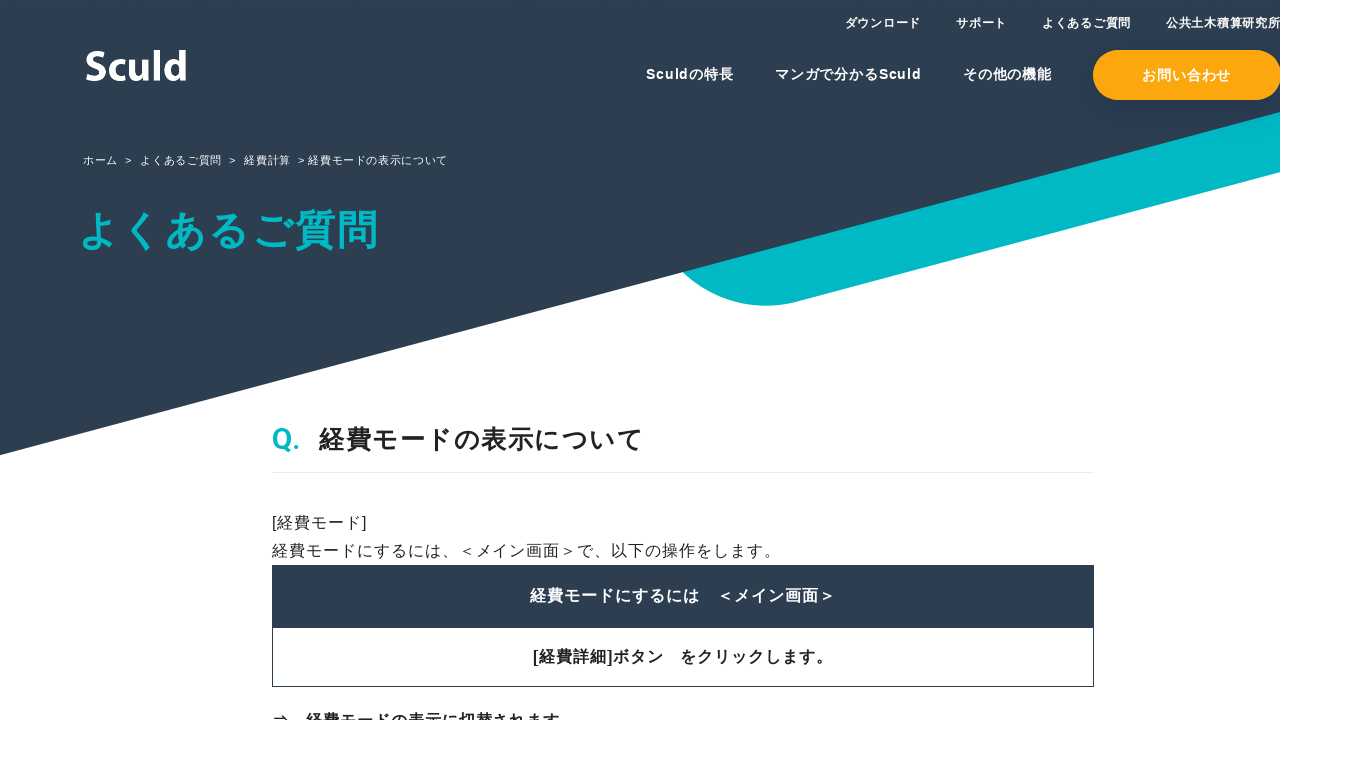

--- FILE ---
content_type: text/html; charset=UTF-8
request_url: https://sculd.jp/faq/keihi/%E7%B5%8C%E8%B2%BB%E3%83%A2%E3%83%BC%E3%83%89%E3%81%AE%E8%A1%A8%E7%A4%BA%E3%81%AB%E3%81%A4%E3%81%84%E3%81%A6/
body_size: 2934
content:
<!DOCTYPE html>
<html lang="ja">
<head>
  <meta charset="UTF-8">
  <!-- Google Tag Manager -->
    <script>(function(w,d,s,l,i){w[l]=w[l]||[];w[l].push({'gtm.start':
    new Date().getTime(),event:'gtm.js'});var f=d.getElementsByTagName(s)[0],
    j=d.createElement(s),dl=l!='dataLayer'?'&l='+l:'';j.async=true;j.src=
    'https://www.googletagmanager.com/gtm.js?id='+i+dl;f.parentNode.insertBefore(j,f);
    })(window,document,'script','dataLayer','GTM-T6NRLK6M');</script>
  <!-- End Google Tag Manager -->
  <!-- Global site tag (gtag.js) - Google Analytics -->
  <script async src="https://www.googletagmanager.com/gtag/js?id=G-EZHW7RLXGX"></script>
  <script>
    window.dataLayer = window.dataLayer || [];
    function gtag(){dataLayer.push(arguments);}
    gtag('js', new Date());

    gtag('config', 'G-EZHW7RLXGX');
  </script>
  <title>経費モードの表示について | Sculd（スクルド）</title>
  <meta name="description" content="公共工事向けの積算システム、Sculd（スクルド）のよくあるご質問ページです。">
  <meta name="keywords" content="Sculd,スクルド,公共工事,電気工事,積算システム,公共土木積算研究所">
  <link rel="shortcut icon" href="/img/common/favicon.ico" type="image/vnd.microsoft.ico">
  <link rel="icon" href="/img/common/favicon.ico" type="image/vnd.microsoft.icon">
  <link rel="apple-touch-icon" href="/img/common/apple-touch-icon.png">
  <meta http-equiv="X-UA-Compatible" content="ie=edge">
  <meta name="format-detection" content="telephone=no">
  <meta name="viewport" content="width=device-width, initial-scale=1.0">
  <meta name="apple-mobile-web-app-capable" content="yes">
  <meta name="apple-mobile-web-app-status-bar-style" content="default">
    <meta property="og:type" content="article">
    <meta property="og:title" content="経費モードの表示について | Sculd（スクルド）">
  <meta property="og:url" content="https://sculd.jp/faq/keihi/%e7%b5%8c%e8%b2%bb%e3%83%a2%e3%83%bc%e3%83%89%e3%81%ae%e8%a1%a8%e7%a4%ba%e3%81%ab%e3%81%a4%e3%81%84%e3%81%a6/">
  <meta property="og:image" content="https://sculd.jp/img/common/og.png">
  <meta property="og:site_name" content="経費モードの表示について | Sculd（スクルド）">
  <meta property="og:description" content="公共工事向けの積算システム、Sculd（スクルド）のよくあるご質問ページです。">
  <meta property="og:locale" content="ja_JP">
  <meta name="twitter:url" content="https://sculd.jp/faq/keihi/%e7%b5%8c%e8%b2%bb%e3%83%a2%e3%83%bc%e3%83%89%e3%81%ae%e8%a1%a8%e7%a4%ba%e3%81%ab%e3%81%a4%e3%81%84%e3%81%a6/" />
  <meta name="twitter:card" content="summary_large_image">
  <meta name="twitter:title" content="経費モードの表示について | Sculd（スクルド）">
  <meta name="twitter:description" content="公共工事向けの積算システム、Sculd（スクルド）のよくあるご質問ページです。">
  <link rel="stylesheet" href="/css/common/foundation.css">
  <link rel="stylesheet" href="/css/common/object.css">
  <link rel="stylesheet" href="/css/common/project.css">
    <link rel="stylesheet" href="/css/faq/style.css">
    <!--google font-->
  <link rel="preconnect" href="https://fonts.googleapis.com">
  <link rel="preconnect" href="https://fonts.gstatic.com" crossorigin>
  <link href="https://fonts.googleapis.com/css2?family=Roboto:wght@700&display=swap" rel="stylesheet">
</head>

<body>
  <!-- Google Tag Manager (noscript) -->
    <noscript><iframe src="https://www.googletagmanager.com/ns.html?id=GTM-T6NRLK6M"
    height="0" width="0" style="display:none;visibility:hidden"></iframe></noscript>
  <!-- End Google Tag Manager (noscript) -->
  <header class="p-header" id="pgtop" role="banner">
    <div class="p-header_wrapper">
      <div class="p-header_top js-header">
        <a href="/"><img class="p-header_logo_img" src="/img/common/p-header_logo_01.png" alt="Sculd"></a>
      </div>
      <button class="p-header_btn js-btn">
        <span></span>
        <span></span>
      </button>
      <nav id="menu" class="p-header_nav js-nav" role="navigation">
        <ul class="p-header_list_wrapper">
        <li><div class="p-header_top_sp"><a href="/"><img class="p-header_logo_img_sp" src="/img/common/p-header_logo_02.png" alt="Sculd"></a></div></li>
          <li class="p-header_list">
          <a href="/#features" class="p-header_list_link js-link c-hover_border_01" data-content="Sculdの特⻑">Sculdの特⻑</a></li>
          <li class="p-header_list">
          <a href="/#comic"
           class="p-header_list_link js-link c-hover_border_01"  data-content="マンガで分かるSculd">マンガで分かるSculd</a></li>
          <li class="p-header_list">
          <a href="/#function"
             class="p-header_list_link js-link c-hover_border_01" data-content="その他の機能">その他の機能</a></li>
          <li class="p-header_list p-header_list_link_btn">
          <a href="/#contact" class="p-header_list_link js-link p-header_list_link_btn">お問い合わせ</a></li>
        </ul>
        <ul class="p-header_list_sub_wrapper">
          <li class="p-header_list_sub"><a href="/downloads/" class="p-header_list_link c-hover_border_01" data-content="ダウンロード">ダウンロード</a></li>
          <li class="p-header_list_sub"><a href="http://kdslab.jp/contact/considerations/" target="_blank" class="p-header_list_link c-hover_border_01" data-content="サポート">サポート</a></li>
          <li class="p-header_list_sub"><a href="/faq/"  class="p-header_list_link js-link c-hover_border_01" data-content="よくあるご質問">よくあるご質問</a></li>
          <li class="p-header_list_sub"><a href="http://kdslab.jp" target="_blank" class="p-header_list_link c-hover_border_01" data-content="公共⼟⽊積算研究所">公共⼟⽊積算研究所</a></li>
        </ul>
          <a href="/#contact" class="p-header_list_link js-link p-header_list_link_btn p-header_list_link_btn_sp">お問い合わせ</a>
    </nav>
  </div>
  </header>
<main id="article" class="c-bg" role="main"><section class="p-kv">
  <div class="p-kv_wrapper c-wrapper_01">
    <div class="p-kv_content"> 
      <h1 class="p-kv_ttl u-sp_mt_12 "
      >よくあるご質問</h1>
      <div class="breadcrumb_wrapper">
        <ul class="breadcrumb">
          <li>
            <a href="/">
              <span>ホーム</span>
            </a>
          </li>
                      <li>
            <a href="/faq/">
              <span>よくあるご質問</span>
            </a>
          </li>
          <li>
            <a href="/faq/keihi/">
              <span>経費計算</span>
            </a>
          </li>
          <li>
            <span>経費モードの表示について</span>
          </li>
                    </ul>
      </div>
    </div>
  </div>
</section>



<section class="l-faq_article p-article">
<div class="l-faq_article_wrapper c-wrapper_02">
      <div class="p-article_content">
    <div class="p-article_head">
      <h2 class="p-article_ttl p-article_ttl_question u-mb_36 c-symbol_question">経費モードの表示について</h2>
    </div>
      <p>[経費モード]</p>
<p>経費モードにするには、＜メイン画面＞で、以下の操作をします。</p>
<table style="border-collapse: collapse; width: 100%;">
<tbody>
<tr>
<td style="width: 100%;">経費モードにするには　＜メイン画面＞</td>
</tr>
<tr>
<td style="width: 100%;">[経費詳細]ボタン　をクリックします。</td>
</tr>
</tbody>
</table>
<p><strong>⇒　<span style="text-decoration: underline;">経費モードの表示に切替されます。</span></strong></p>
<hr />
<p>【ヒント】　経費モードでは、経費計算の内容確認などの作業をします。</p>
<p>【ヒント】　経費の種類/条件は、経費区分パネルで指定します。</p>
      <div class="p-article_btn_wrapper">
    <a href="/faq/" class="p-cat_btn c-btn_middle">よくあるご質問トップに戻る</a>
    <a href="/faq/keihi/" class="p-cat_btn c-btn_middle_white">FAQカテゴリーに戻る</a>
  </div>
  </div>
  
</div>
</section>



</main>
<footer class="p-footer" role="contentinfo">
  <div class="p-footer_wrapper c-wrapper_01">
    <div class="p-footer_contetnt">
      <div class="p-footer_bottom">
        <div class="p-footer_bottom_wrapper">
        <a href="/" class="">
          <img src="/img/common/p-footer_logo_01.png" alt="Sculd" class="p-footer_bottom_img">
          </a>
          <ul class="p-footer_bottom_list_wrapper">
            <li class="p-footer_bottom_list"><a href="/downloads/" class="p-footer_bottom_list_link c-hover_border_01" data-content="ダウンロード">ダウンロード</a></li>
            <li class="p-footer_bottom_list"><a href="http://kdslab.jp" target="_blank" class="p-footer_bottom_list_link c-hover_border_01" data-content="公共⼟⽊積算研究所">公共⼟⽊積算研究所</a></li>
            <li class="p-footer_bottom_list"><a href="http://kdslab.jp/contact/considerations/" target="_blank" class="p-footer_bottom_list_link c-hover_border_01" data-content="サポート">サポート</a></li>
            <li class="p-footer_bottom_list"><a href="/privacy/" class="p-footer_bottom_list_link c-hover_border_01" data-content="プライバシーポリシー">プライバシーポリシー</a></li>
            <li class="p-footer_bottom_list"><a href="/faq/" class="p-footer_bottom_list_link c-hover_border_01" data-content="よくあるご質問">よくあるご質問</a></li>
            <li class="p-footer_bottom_list"><a href="/useterms/" class="p-footer_bottom_list_link c-hover_border_01" data-content="ライセンス規約">ライセンス規約</a></li>
          </ul>
        </div>
      </div>
      <div class="p-footer_other">
        <div class="p-footer_other_wrapper">
          <img src="/img/common/p-footer_logo_02.svg" class="p-footer_other_img" alt="公共土木積算研究所">
          <p class="p-footer_other_txt c-ttl_02">TEL 03-6284-4626<span class="p-footer_other_txt_sub">平⽇9:00〜17:15</span></p>
        </div>
      </div>
      <div class="p-footer_copy_wrapper">
      <p class="p-footer_copy">Copyright © KokyoDoboku<br class="u-sp_show">SekisanLaboratory Co.,Ltd.<br class="u-sp_show">All Rights Reserved.</p>
      </div>
      
    </div>
  </div>
</footer>
<script src="/js/vendor/jquery.js"></script>
<script src="/js/main.js"></script>
</body>
</html>

  
  

--- FILE ---
content_type: text/css
request_url: https://sculd.jp/css/common/foundation.css
body_size: 2208
content:
@charset "UTF-8";

html,
body,
div,
span,
applet,
object,
iframe,
h1,
h2,
h3,
h4,
h5,
h6,
p,
blockquote,
pre,
a,
abbr,
acronym,
address,
big,
cite,
code,
del,
dfn,
em,
img,
ins,
kbd,
q,
s,
samp,
small,
strike,
strong,
sub,
sup,
tt,
var,
b,
u,
i,
center,
dl,
dt,
dd,
ol,
ul,
li,
fieldset,
form,
label,
input,
button,
legend,
table,
caption,
tbody,
tfoot,
thead,
tr,
th,
td,
article,
aside,
canvas,
details,
embed,
figure,
figcaption,
footer,
header,
hgroup,
menu,
nav,
output,
ruby,
section,
summary,
time,
mark,
audio,
video {
  margin: 0;
  padding: 0;
  border: 0;
  font: inherit;
  font-size: 100%;
  vertical-align: baseline;
}

sup {
  position: relative;
  top: -0.1em;
  font-size: 70%;
  vertical-align: top;
}

sub {
  position: relative;
  font-size: 70%;
  vertical-align: bottom;
}

article,
aside,
details,
figcaption,
figure,
footer,
header,
hgroup,
menu,
nav,
section,
main {
  display: block;
}

body {
  line-height: 1;
}

ol,
ul {
  list-style: none;
}

blockquote,
q {
  quotes: none;
}

blockquote:before,
blockquote:after,
q:before,
q:after {
  content: '';
  content: none;
}

table {
  border-collapse: collapse;
  border-spacing: 0;
}

*,
*:before,
*:after {
  -webkit-box-sizing: border-box;
  -o-box-sizing: border-box;
  -ms-box-sizing: border-box;
  box-sizing: border-box;
}

*::-moz-selection {
  background: #000000;
  color: #fff;
}

*::selection {
  background: #000000;
  color: #fff;
}

html {
  font-size: 62.5%;
}

body {
  -webkit-font-feature-settings: "palt";
  -webkit-text-size-adjust: 100%;
  min-width: 1366px;
  color: #222222;
  font-family: "游ゴシック", "Yu Gothic", YuGothic, "ヒラギノ角ゴ Pro W3",  "Hiragino Kaku Gothic Pro" , "Lucida Grande", "Osaka","Verdana", "ＭＳ Ｐゴシック", sans-serif;
  font-feature-settings: "palt";
  font-size: 1.6rem;
  font-weight: 500;
  letter-spacing: .06em;
  line-height: 1.8;
  text-align: center;
}

a {
  color: #222222;
  text-decoration: none;
}

img {
  -webkit-backface-visibility: hidden;
  max-width: 100%;
}

button {
  padding: 0;
  border: none;
  background: none;
}

@media screen and (max-width: 23.375em) {
  html {
    font-size: 51.5%;
  }
}

@media screen and (max-width: 48em) {
  body {
    min-width: 0;
    font-size: 1.6rem;
    letter-spacing: 0em;
  }
}




--- FILE ---
content_type: text/css
request_url: https://sculd.jp/css/common/object.css
body_size: 42470
content:
@charset "UTF-8";

.c-alt {
  clip: rect(1px, 1px, 1px, 1px);
  position: absolute;
  width: 1px;
  height: 1px;
  margin: -1px;
  padding: 0;
  overflow: hidden;
  -webkit-clip-path: inset(50%);
  clip-path: inset(50%);
}

.c-bg {
  min-width: 136.6rem;
}

.c-wrapper_01 {
  max-width: 124rem;
  margin: 0 auto;
  padding-right: 2rem;
  padding-left: 2rem;
}

.c-wrapper_02 {
  max-width: 86.2rem;
  margin: 0 auto;
  padding-right: 2rem;
  padding-left: 2rem;
}

.c-ttl_01 {
  color: #00b9c4;
  font-family: "游ゴシック", "Yu Gothic", YuGothic, "ヒラギノ角ゴ Pro W3", "Hiragino Kaku Gothic Pro", "Lucida Grande", "Osaka", "Verdana", "ＭＳ Ｐゴシック", sans-serif;
  font-size: 4rem;
  font-weight: bold;
  letter-spacing: .06em;
  letter-spacing: .06em;
  line-height: 1.4;
}

.c-ttl_02 {
  font-family: "游ゴシック", "Yu Gothic", YuGothic, "ヒラギノ角ゴ Pro W3", "Hiragino Kaku Gothic Pro", "Lucida Grande", "Osaka", "Verdana", "ＭＳ Ｐゴシック", sans-serif;
  font-size: 2.5rem;
  font-weight: bold;
  letter-spacing: .06em;
  letter-spacing: .06em;
  line-height: 1.4;
}

.c-ttl_03 {
  color: #fca70d;
  font-family: "游ゴシック", "Yu Gothic", YuGothic, "ヒラギノ角ゴ Pro W3", "Hiragino Kaku Gothic Pro", "Lucida Grande", "Osaka", "Verdana", "ＭＳ Ｐゴシック", sans-serif;
  font-size: 3.3rem;
  font-weight: bold;
  letter-spacing: .06em;
  letter-spacing: .06em;
  line-height: 1.4;
}

.c-ttl_04 {
  color: #ffffff;
  font-family: "Roboto", sans-serif;
  font-size: 3rem;
  letter-spacing: .06em;
}

.c-txt_01 {
  color: #ffffff;
  font-family: "游ゴシック", "Yu Gothic", YuGothic, "ヒラギノ角ゴ Pro W3", "Hiragino Kaku Gothic Pro", "Lucida Grande", "Osaka", "Verdana", "ＭＳ Ｐゴシック", sans-serif;
  font-size: 1.8rem;
  font-weight: bold;
  letter-spacing: .06em;
  letter-spacing: .06em;
  line-height: 1.38889;
}

.c-txt_02 {
  font-size: 1.2rem;
  letter-spacing: .06em;
  line-height: 2.33333;
}

.c-txt_03 {
  font-size: 1.3rem;
  letter-spacing: .06em;
  line-height: 1.76923;
}

.c-txt_04 {
  font-size: 1.4rem;
  letter-spacing: .06em;
  line-height: 1.5;
}

.c-txt_05 {
  font-size: 1.6rem;
  letter-spacing: .06em;
  line-height: 1.4375;
}

.c-number_01 {
  color: #ffffff;
  font-family: "Roboto", sans-serif;
  font-size: 5rem;
  font-weight: 700;
  letter-spacing: .06em;
  letter-spacing: 0;
}

.c-number_02 {
  color: #ffffff;
  font-family: "Roboto", sans-serif;
  font-size: 3.6rem;
  font-weight: 700;
  letter-spacing: .06em;
  letter-spacing: 0;
  line-height: 1.19444;
}

.c-circle {
  display: -webkit-box;
  display: -ms-flexbox;
  display: flex;
  position: relative;
  width: .7rem;
  height: .7rem;
  margin: .5rem auto 0;
  border-radius: 50%;
  background: #fca70d;
}

.c-circle::before {
  display: block;
  width: .7rem;
  height: .7rem;
  margin-left: 1.7rem;
  border-radius: 50%;
  background: #fca70d;
  content: '';
}

.c-circle::after {
  display: block;
  width: .7rem;
  height: .7rem;
  margin-left: -4.1rem;
  border-radius: 50%;
  background: #fca70d;
  content: '';
}

.c-btn_01 {
  display: block;
  z-index: 1;
  position: relative;
  width: 48rem;
  max-width: 48rem;
  height: 6.5rem;
  margin: 0 auto;
  overflow: hidden;
  border-radius: 7rem;
  background: #fca70d;
  -webkit-box-shadow: 0 1rem 3rem 0 rgba(0, 24, 78, 0.2);
  box-shadow: 0 1rem 3rem 0 rgba(0, 24, 78, 0.2);
  color: #ffffff;
  font-family: "游ゴシック", "Yu Gothic", YuGothic, "ヒラギノ角ゴ Pro W3", "Hiragino Kaku Gothic Pro", "Lucida Grande", "Osaka", "Verdana", "ＭＳ Ｐゴシック", sans-serif;
  font-size: 1.6rem;
  font-weight: bold;
  line-height: 6.5rem;
  text-align: center;
  -webkit-transition: color .3s;
  transition: color .3s;
}

.c-btn_01::before {
  z-index: -1;
  position: absolute;
  top: 0;
  left: 0;
  width: 100%;
  height: 100%;
  -webkit-transform: scaleX(0);
  transform: scaleX(0);
  -webkit-transform-origin: left top;
  transform-origin: left top;
  background: #ffffff;
  content: "";
  -webkit-transition: -webkit-transform .3s;
  transition: -webkit-transform .3s;
  transition: transform .3s;
  transition: transform .3s, -webkit-transform .3s;
}

.c-btn_01:hover {
  color: #fca70d;
}

.c-btn_01:hover::before {
  -webkit-transform: scaleX(1);
  transform: scaleX(1);
  -webkit-transform-origin: left top;
  transform-origin: left top;
}

.c-btn_middle {
  display: block;
  z-index: 1;
  position: relative;
  width: 39rem;
  max-width: 39rem;
  height: 6.5rem;
  overflow: hidden;
  border-radius: 7rem;
  background: #fca70d;
  -webkit-box-shadow: 0 1rem 3rem 0 rgba(0, 24, 78, 0.2);
  box-shadow: 0 1rem 3rem 0 rgba(0, 24, 78, 0.2);
  color: #ffffff;
  font-family: "游ゴシック", "Yu Gothic", YuGothic, "ヒラギノ角ゴ Pro W3", "Hiragino Kaku Gothic Pro", "Lucida Grande", "Osaka", "Verdana", "ＭＳ Ｐゴシック", sans-serif;
  font-size: 1.6rem;
  font-weight: bold;
  line-height: 6.5rem;
  text-align: center;
  -webkit-transition: color .3s;
  transition: color .3s;
}

.c-btn_middle::before {
  z-index: -1;
  position: absolute;
  top: 0;
  left: 0;
  width: 100%;
  height: 100%;
  -webkit-transform: scaleX(0);
  transform: scaleX(0);
  -webkit-transform-origin: left top;
  transform-origin: left top;
  background: #ffffff;
  content: "";
  -webkit-transition: -webkit-transform .3s;
  transition: -webkit-transform .3s;
  transition: transform .3s;
  transition: transform .3s, -webkit-transform .3s;
}

.c-btn_middle:hover {
  color: #fca70d;
}

.c-btn_middle:hover::before {
  -webkit-transform: scaleX(1);
  transform: scaleX(1);
  -webkit-transform-origin: left top;
  transform-origin: left top;
}

.c-btn_middle_white {
  display: block;
  z-index: 1;
  position: relative;
  width: 39rem;
  max-width: 39rem;
  height: 6.5rem;
  overflow: hidden;
  border-radius: 7rem;
  background: #ffffff;
  -webkit-box-shadow: 0 1rem 3rem 0 rgba(0, 24, 78, 0.2);
  box-shadow: 0 1rem 3rem 0 rgba(0, 24, 78, 0.2);
  color: #000000;
  font-family: "游ゴシック", "Yu Gothic", YuGothic, "ヒラギノ角ゴ Pro W3", "Hiragino Kaku Gothic Pro", "Lucida Grande", "Osaka", "Verdana", "ＭＳ Ｐゴシック", sans-serif;
  font-size: 1.6rem;
  font-weight: bold;
  line-height: 6.5rem;
  text-align: center;
  -webkit-transition: color .3s;
  transition: color .3s;
}

.c-btn_middle_white::before {
  z-index: -1;
  position: absolute;
  top: 0;
  left: 0;
  width: 100%;
  height: 100%;
  -webkit-transform: scaleX(0);
  transform: scaleX(0);
  -webkit-transform-origin: left top;
  transform-origin: left top;
  background: #000000;
  content: "";
  -webkit-transition: -webkit-transform .3s;
  transition: -webkit-transform .3s;
  transition: transform .3s;
  transition: transform .3s, -webkit-transform .3s;
}

.c-btn_middle_white:hover {
  color: #ffffff;
}

.c-btn_middle_white:hover::before {
  -webkit-transform: scaleX(1);
  transform: scaleX(1);
  -webkit-transform-origin: left top;
  transform-origin: left top;
}

.c-required_01 {
  padding: 0.4rem 1.2rem;
  background: #2c3e50;
  color: #ffffff;
  font-size: 1.2rem;
}

.c-required_02 {
  padding: 0.4rem 1.2rem;
  border: 0.1rem solid #2c3e50;
  color: #2c3e50;
  font-size: 1.2rem;
}

.c-hover_border_01 {
  display: inline-block;
  position: relative;
  overflow: hidden;
}

.c-hover_border_01::before {
  position: absolute;
  top: 0;
  left: 0;
  width: 0%;
  overflow: hidden;
  color: #fca70d;
  font-weight: bold;
  white-space: nowrap;
  content: attr(data-content);
  -webkit-transition: width .3s;
  transition: width .3s;
}

.c-hover_border_01:hover::before {
  width: 100%;
}

.c-hover_opacity:hover {
  opacity: .6;
  -webkit-transition: opacity .4s;
  transition: opacity .4s;
}

.c-error_txt {
  display: block;
  padding-top: .5rem;
  padding-left: 1.7rem;
  color: #fca70d;
  font-size: 1.6rem;
  letter-spacing: .06em;
}

.c-symbol_question::before {
  position: absolute;
  left: 0;
  color: #00b9c4;
  font-family: "Roboto", sans-serif;
  font-size: 3rem;
  font-weight: 700;
  letter-spacing: .06em;
  letter-spacing: 0;
  line-height: 1;
  content: 'Q.';
}

.c-symbol_answer::before {
  position: absolute;
  left: 0;
  color: #fca70d;
  font-family: "Roboto", sans-serif;
  font-size: 3rem;
  font-weight: 700;
  letter-spacing: .06em;
  letter-spacing: 0;
  line-height: 1;
  content: 'A.';
}

.c-font_bold {
  font-weight: bold;
}

.u-pc_show {
  display: block;
}

.u-sp_show {
  display: none;
}

.noscroll {
  height: 100vh;
  overflow: hidden !important;
}

.breadcrumb {
  scrollbar-width: none;
  display: inline-block;
  max-width: 70rem;
  height: 3.5rem;
  overflow-x: auto;
  overflow-y: hidden;
  white-space: nowrap;
}

.breadcrumb::-webkit-scrollbar {
  display: none;
}

.breadcrumb.active li:last-child::before {
  display: none;
}

.breadcrumb_wrapper {
  z-index: 2;
  position: relative;
  padding: 6rem 7rem 0rem 0;
  text-align: left;
}

.breadcrumb li {
  display: inline;
  color: #ffffff;
  font-size: 1.1rem;
  letter-spacing: .06em;
}

.breadcrumb li::after {
  margin-right: .4rem;
  margin-left: .3rem;
  content: '>';
}

.breadcrumb li:last-child {
  margin-left: -.5rem;
}

.breadcrumb li:last-child::before {
  display: none;
}

.breadcrumb li:last-child::after {
  content: '';
}

.breadcrumb li a {
  color: #ffffff;
}

.breadcrumb li {
  line-height: 1.3;
}

.js-fade {
  -webkit-transform: translate(0, 5rem);
  transform: translate(0, 5rem);
  opacity: 0;
  -webkit-transition-duration: 1s;
  transition-duration: 1s;
}

.js-fade.fadein {
  -webkit-transform: translate(0, 0);
  transform: translate(0, 0);
  opacity: 1;
}

.u-mt_0 {
  margin-top: 0rem;
}

.u-mt_4 {
  margin-top: 0.4rem;
}

.u-mt_8 {
  margin-top: 0.8rem;
}

.u-mt_12 {
  margin-top: 1.2rem;
}

.u-mt_16 {
  margin-top: 1.6rem;
}

.u-mt_20 {
  margin-top: 2rem;
}

.u-mt_24 {
  margin-top: 2.4rem;
}

.u-mt_28 {
  margin-top: 2.8rem;
}

.u-mt_32 {
  margin-top: 3.2rem;
}

.u-mt_36 {
  margin-top: 3.6rem;
}

.u-mt_40 {
  margin-top: 4rem;
}

.u-mt_44 {
  margin-top: 4.4rem;
}

.u-mt_48 {
  margin-top: 4.8rem;
}

.u-mt_52 {
  margin-top: 5.2rem;
}

.u-mt_56 {
  margin-top: 5.6rem;
}

.u-mt_60 {
  margin-top: 6rem;
}

.u-mt_64 {
  margin-top: 6.4rem;
}

.u-mt_68 {
  margin-top: 6.8rem;
}

.u-mt_72 {
  margin-top: 7.2rem;
}

.u-mt_76 {
  margin-top: 7.6rem;
}

.u-mt_80 {
  margin-top: 8rem;
}

.u-mt_84 {
  margin-top: 8.4rem;
}

.u-mt_88 {
  margin-top: 8.8rem;
}

.u-mt_92 {
  margin-top: 9.2rem;
}

.u-mt_96 {
  margin-top: 9.6rem;
}

.u-mt_100 {
  margin-top: 10rem;
}

.u-mt_104 {
  margin-top: 10.4rem;
}

.u-mt_108 {
  margin-top: 10.8rem;
}

.u-mt_112 {
  margin-top: 11.2rem;
}

.u-mt_116 {
  margin-top: 11.6rem;
}

.u-mt_120 {
  margin-top: 12rem;
}

.u-mt_124 {
  margin-top: 12.4rem;
}

.u-mt_128 {
  margin-top: 12.8rem;
}

.u-mt_132 {
  margin-top: 13.2rem;
}

.u-mt_136 {
  margin-top: 13.6rem;
}

.u-mt_140 {
  margin-top: 14rem;
}

.u-mt_144 {
  margin-top: 14.4rem;
}

.u-mt_148 {
  margin-top: 14.8rem;
}

.u-mt_152 {
  margin-top: 15.2rem;
}

.u-mt_156 {
  margin-top: 15.6rem;
}

.u-mt_160 {
  margin-top: 16rem;
}

.u-mt_164 {
  margin-top: 16.4rem;
}

.u-mt_168 {
  margin-top: 16.8rem;
}

.u-mt_172 {
  margin-top: 17.2rem;
}

.u-mt_176 {
  margin-top: 17.6rem;
}

.u-mt_180 {
  margin-top: 18rem;
}

.u-mt_184 {
  margin-top: 18.4rem;
}

.u-mt_188 {
  margin-top: 18.8rem;
}

.u-mt_192 {
  margin-top: 19.2rem;
}

.u-mt_196 {
  margin-top: 19.6rem;
}

.u-mt_200 {
  margin-top: 20rem;
}

.u-ml_0 {
  margin-left: 0rem;
}

.u-ml_4 {
  margin-left: 0.4rem;
}

.u-ml_8 {
  margin-left: 0.8rem;
}

.u-ml_12 {
  margin-left: 1.2rem;
}

.u-ml_16 {
  margin-left: 1.6rem;
}

.u-ml_20 {
  margin-left: 2rem;
}

.u-ml_24 {
  margin-left: 2.4rem;
}

.u-ml_28 {
  margin-left: 2.8rem;
}

.u-ml_32 {
  margin-left: 3.2rem;
}

.u-ml_36 {
  margin-left: 3.6rem;
}

.u-ml_40 {
  margin-left: 4rem;
}

.u-ml_44 {
  margin-left: 4.4rem;
}

.u-ml_48 {
  margin-left: 4.8rem;
}

.u-ml_52 {
  margin-left: 5.2rem;
}

.u-ml_56 {
  margin-left: 5.6rem;
}

.u-ml_60 {
  margin-left: 6rem;
}

.u-ml_64 {
  margin-left: 6.4rem;
}

.u-ml_68 {
  margin-left: 6.8rem;
}

.u-ml_72 {
  margin-left: 7.2rem;
}

.u-ml_76 {
  margin-left: 7.6rem;
}

.u-ml_80 {
  margin-left: 8rem;
}

.u-ml_84 {
  margin-left: 8.4rem;
}

.u-ml_88 {
  margin-left: 8.8rem;
}

.u-ml_92 {
  margin-left: 9.2rem;
}

.u-ml_96 {
  margin-left: 9.6rem;
}

.u-ml_100 {
  margin-left: 10rem;
}

.u-ml_104 {
  margin-left: 10.4rem;
}

.u-ml_108 {
  margin-left: 10.8rem;
}

.u-ml_112 {
  margin-left: 11.2rem;
}

.u-ml_116 {
  margin-left: 11.6rem;
}

.u-ml_120 {
  margin-left: 12rem;
}

.u-ml_124 {
  margin-left: 12.4rem;
}

.u-ml_128 {
  margin-left: 12.8rem;
}

.u-ml_132 {
  margin-left: 13.2rem;
}

.u-ml_136 {
  margin-left: 13.6rem;
}

.u-ml_140 {
  margin-left: 14rem;
}

.u-ml_144 {
  margin-left: 14.4rem;
}

.u-ml_148 {
  margin-left: 14.8rem;
}

.u-ml_152 {
  margin-left: 15.2rem;
}

.u-ml_156 {
  margin-left: 15.6rem;
}

.u-ml_160 {
  margin-left: 16rem;
}

.u-ml_164 {
  margin-left: 16.4rem;
}

.u-ml_168 {
  margin-left: 16.8rem;
}

.u-ml_172 {
  margin-left: 17.2rem;
}

.u-ml_176 {
  margin-left: 17.6rem;
}

.u-ml_180 {
  margin-left: 18rem;
}

.u-ml_184 {
  margin-left: 18.4rem;
}

.u-ml_188 {
  margin-left: 18.8rem;
}

.u-ml_192 {
  margin-left: 19.2rem;
}

.u-ml_196 {
  margin-left: 19.6rem;
}

.u-ml_200 {
  margin-left: 20rem;
}

.u-mb_0 {
  margin-bottom: 0rem;
}

.u-mb_4 {
  margin-bottom: 0.4rem;
}

.u-mb_8 {
  margin-bottom: 0.8rem;
}

.u-mb_12 {
  margin-bottom: 1.2rem;
}

.u-mb_16 {
  margin-bottom: 1.6rem;
}

.u-mb_20 {
  margin-bottom: 2rem;
}

.u-mb_24 {
  margin-bottom: 2.4rem;
}

.u-mb_28 {
  margin-bottom: 2.8rem;
}

.u-mb_32 {
  margin-bottom: 3.2rem;
}

.u-mb_36 {
  margin-bottom: 3.6rem;
}

.u-mb_40 {
  margin-bottom: 4rem;
}

.u-mb_44 {
  margin-bottom: 4.4rem;
}

.u-mb_48 {
  margin-bottom: 4.8rem;
}

.u-mb_52 {
  margin-bottom: 5.2rem;
}

.u-mb_56 {
  margin-bottom: 5.6rem;
}

.u-mb_60 {
  margin-bottom: 6rem;
}

.u-mb_64 {
  margin-bottom: 6.4rem;
}

.u-mb_68 {
  margin-bottom: 6.8rem;
}

.u-mb_72 {
  margin-bottom: 7.2rem;
}

.u-mb_76 {
  margin-bottom: 7.6rem;
}

.u-mb_80 {
  margin-bottom: 8rem;
}

.u-mb_84 {
  margin-bottom: 8.4rem;
}

.u-mb_88 {
  margin-bottom: 8.8rem;
}

.u-mb_92 {
  margin-bottom: 9.2rem;
}

.u-mb_96 {
  margin-bottom: 9.6rem;
}

.u-mb_100 {
  margin-bottom: 10rem;
}

.u-mb_104 {
  margin-bottom: 10.4rem;
}

.u-mb_108 {
  margin-bottom: 10.8rem;
}

.u-mb_112 {
  margin-bottom: 11.2rem;
}

.u-mb_116 {
  margin-bottom: 11.6rem;
}

.u-mb_120 {
  margin-bottom: 12rem;
}

.u-mb_124 {
  margin-bottom: 12.4rem;
}

.u-mb_128 {
  margin-bottom: 12.8rem;
}

.u-mb_132 {
  margin-bottom: 13.2rem;
}

.u-mb_136 {
  margin-bottom: 13.6rem;
}

.u-mb_140 {
  margin-bottom: 14rem;
}

.u-mb_144 {
  margin-bottom: 14.4rem;
}

.u-mb_148 {
  margin-bottom: 14.8rem;
}

.u-mb_152 {
  margin-bottom: 15.2rem;
}

.u-mb_156 {
  margin-bottom: 15.6rem;
}

.u-mb_160 {
  margin-bottom: 16rem;
}

.u-mb_164 {
  margin-bottom: 16.4rem;
}

.u-mb_168 {
  margin-bottom: 16.8rem;
}

.u-mb_172 {
  margin-bottom: 17.2rem;
}

.u-mb_176 {
  margin-bottom: 17.6rem;
}

.u-mb_180 {
  margin-bottom: 18rem;
}

.u-mb_184 {
  margin-bottom: 18.4rem;
}

.u-mb_188 {
  margin-bottom: 18.8rem;
}

.u-mb_192 {
  margin-bottom: 19.2rem;
}

.u-mb_196 {
  margin-bottom: 19.6rem;
}

.u-mb_200 {
  margin-bottom: 20rem;
}

.u-pt_0 {
  padding-top: 0rem;
}

.u-pt_4 {
  padding-top: 0.4rem;
}

.u-pt_8 {
  padding-top: 0.8rem;
}

.u-pt_12 {
  padding-top: 1.2rem;
}

.u-pt_16 {
  padding-top: 1.6rem;
}

.u-pt_20 {
  padding-top: 2rem;
}

.u-pt_24 {
  padding-top: 2.4rem;
}

.u-pt_28 {
  padding-top: 2.8rem;
}

.u-pt_32 {
  padding-top: 3.2rem;
}

.u-pt_36 {
  padding-top: 3.6rem;
}

.u-pt_40 {
  padding-top: 4rem;
}

.u-pt_44 {
  padding-top: 4.4rem;
}

.u-pt_48 {
  padding-top: 4.8rem;
}

.u-pt_52 {
  padding-top: 5.2rem;
}

.u-pt_56 {
  padding-top: 5.6rem;
}

.u-pt_60 {
  padding-top: 6rem;
}

.u-pt_64 {
  padding-top: 6.4rem;
}

.u-pt_68 {
  padding-top: 6.8rem;
}

.u-pt_72 {
  padding-top: 7.2rem;
}

.u-pt_76 {
  padding-top: 7.6rem;
}

.u-pt_80 {
  padding-top: 8rem;
}

.u-pt_84 {
  padding-top: 8.4rem;
}

.u-pt_88 {
  padding-top: 8.8rem;
}

.u-pt_92 {
  padding-top: 9.2rem;
}

.u-pt_96 {
  padding-top: 9.6rem;
}

.u-pt_100 {
  padding-top: 10rem;
}

.u-pt_104 {
  padding-top: 10.4rem;
}

.u-pt_108 {
  padding-top: 10.8rem;
}

.u-pt_112 {
  padding-top: 11.2rem;
}

.u-pt_116 {
  padding-top: 11.6rem;
}

.u-pt_120 {
  padding-top: 12rem;
}

.u-pt_124 {
  padding-top: 12.4rem;
}

.u-pt_128 {
  padding-top: 12.8rem;
}

.u-pt_132 {
  padding-top: 13.2rem;
}

.u-pt_136 {
  padding-top: 13.6rem;
}

.u-pt_140 {
  padding-top: 14rem;
}

.u-pt_144 {
  padding-top: 14.4rem;
}

.u-pt_148 {
  padding-top: 14.8rem;
}

.u-pt_152 {
  padding-top: 15.2rem;
}

.u-pt_156 {
  padding-top: 15.6rem;
}

.u-pt_160 {
  padding-top: 16rem;
}

.u-pt_164 {
  padding-top: 16.4rem;
}

.u-pt_168 {
  padding-top: 16.8rem;
}

.u-pt_172 {
  padding-top: 17.2rem;
}

.u-pt_176 {
  padding-top: 17.6rem;
}

.u-pt_180 {
  padding-top: 18rem;
}

.u-pt_184 {
  padding-top: 18.4rem;
}

.u-pt_188 {
  padding-top: 18.8rem;
}

.u-pt_192 {
  padding-top: 19.2rem;
}

.u-pt_196 {
  padding-top: 19.6rem;
}

.u-pt_200 {
  padding-top: 20rem;
}

.u-pl_0 {
  padding-left: 0rem;
}

.u-pl_4 {
  padding-left: 0.4rem;
}

.u-pl_8 {
  padding-left: 0.8rem;
}

.u-pl_12 {
  padding-left: 1.2rem;
}

.u-pl_16 {
  padding-left: 1.6rem;
}

.u-pl_20 {
  padding-left: 2rem;
}

.u-pl_24 {
  padding-left: 2.4rem;
}

.u-pl_28 {
  padding-left: 2.8rem;
}

.u-pl_32 {
  padding-left: 3.2rem;
}

.u-pl_36 {
  padding-left: 3.6rem;
}

.u-pl_40 {
  padding-left: 4rem;
}

.u-pl_44 {
  padding-left: 4.4rem;
}

.u-pl_48 {
  padding-left: 4.8rem;
}

.u-pl_52 {
  padding-left: 5.2rem;
}

.u-pl_56 {
  padding-left: 5.6rem;
}

.u-pl_60 {
  padding-left: 6rem;
}

.u-pl_64 {
  padding-left: 6.4rem;
}

.u-pl_68 {
  padding-left: 6.8rem;
}

.u-pl_72 {
  padding-left: 7.2rem;
}

.u-pl_76 {
  padding-left: 7.6rem;
}

.u-pl_80 {
  padding-left: 8rem;
}

.u-pl_84 {
  padding-left: 8.4rem;
}

.u-pl_88 {
  padding-left: 8.8rem;
}

.u-pl_92 {
  padding-left: 9.2rem;
}

.u-pl_96 {
  padding-left: 9.6rem;
}

.u-pl_100 {
  padding-left: 10rem;
}

.u-pl_104 {
  padding-left: 10.4rem;
}

.u-pl_108 {
  padding-left: 10.8rem;
}

.u-pl_112 {
  padding-left: 11.2rem;
}

.u-pl_116 {
  padding-left: 11.6rem;
}

.u-pl_120 {
  padding-left: 12rem;
}

.u-pl_124 {
  padding-left: 12.4rem;
}

.u-pl_128 {
  padding-left: 12.8rem;
}

.u-pl_132 {
  padding-left: 13.2rem;
}

.u-pl_136 {
  padding-left: 13.6rem;
}

.u-pl_140 {
  padding-left: 14rem;
}

.u-pl_144 {
  padding-left: 14.4rem;
}

.u-pl_148 {
  padding-left: 14.8rem;
}

.u-pl_152 {
  padding-left: 15.2rem;
}

.u-pl_156 {
  padding-left: 15.6rem;
}

.u-pl_160 {
  padding-left: 16rem;
}

.u-pl_164 {
  padding-left: 16.4rem;
}

.u-pl_168 {
  padding-left: 16.8rem;
}

.u-pl_172 {
  padding-left: 17.2rem;
}

.u-pl_176 {
  padding-left: 17.6rem;
}

.u-pl_180 {
  padding-left: 18rem;
}

.u-pl_184 {
  padding-left: 18.4rem;
}

.u-pl_188 {
  padding-left: 18.8rem;
}

.u-pl_192 {
  padding-left: 19.2rem;
}

.u-pl_196 {
  padding-left: 19.6rem;
}

.u-pl_200 {
  padding-left: 20rem;
}

.u-pb_0 {
  padding-bottom: 0rem;
}

.u-pb_4 {
  padding-bottom: 0.4rem;
}

.u-pb_8 {
  padding-bottom: 0.8rem;
}

.u-pb_12 {
  padding-bottom: 1.2rem;
}

.u-pb_16 {
  padding-bottom: 1.6rem;
}

.u-pb_20 {
  padding-bottom: 2rem;
}

.u-pb_24 {
  padding-bottom: 2.4rem;
}

.u-pb_28 {
  padding-bottom: 2.8rem;
}

.u-pb_32 {
  padding-bottom: 3.2rem;
}

.u-pb_36 {
  padding-bottom: 3.6rem;
}

.u-pb_40 {
  padding-bottom: 4rem;
}

.u-pb_44 {
  padding-bottom: 4.4rem;
}

.u-pb_48 {
  padding-bottom: 4.8rem;
}

.u-pb_52 {
  padding-bottom: 5.2rem;
}

.u-pb_56 {
  padding-bottom: 5.6rem;
}

.u-pb_60 {
  padding-bottom: 6rem;
}

.u-pb_64 {
  padding-bottom: 6.4rem;
}

.u-pb_68 {
  padding-bottom: 6.8rem;
}

.u-pb_72 {
  padding-bottom: 7.2rem;
}

.u-pb_76 {
  padding-bottom: 7.6rem;
}

.u-pb_80 {
  padding-bottom: 8rem;
}

.u-pb_84 {
  padding-bottom: 8.4rem;
}

.u-pb_88 {
  padding-bottom: 8.8rem;
}

.u-pb_92 {
  padding-bottom: 9.2rem;
}

.u-pb_96 {
  padding-bottom: 9.6rem;
}

.u-pb_100 {
  padding-bottom: 10rem;
}

.u-pb_104 {
  padding-bottom: 10.4rem;
}

.u-pb_108 {
  padding-bottom: 10.8rem;
}

.u-pb_112 {
  padding-bottom: 11.2rem;
}

.u-pb_116 {
  padding-bottom: 11.6rem;
}

.u-pb_120 {
  padding-bottom: 12rem;
}

.u-pb_124 {
  padding-bottom: 12.4rem;
}

.u-pb_128 {
  padding-bottom: 12.8rem;
}

.u-pb_132 {
  padding-bottom: 13.2rem;
}

.u-pb_136 {
  padding-bottom: 13.6rem;
}

.u-pb_140 {
  padding-bottom: 14rem;
}

.u-pb_144 {
  padding-bottom: 14.4rem;
}

.u-pb_148 {
  padding-bottom: 14.8rem;
}

.u-pb_152 {
  padding-bottom: 15.2rem;
}

.u-pb_156 {
  padding-bottom: 15.6rem;
}

.u-pb_160 {
  padding-bottom: 16rem;
}

.u-pb_164 {
  padding-bottom: 16.4rem;
}

.u-pb_168 {
  padding-bottom: 16.8rem;
}

.u-pb_172 {
  padding-bottom: 17.2rem;
}

.u-pb_176 {
  padding-bottom: 17.6rem;
}

.u-pb_180 {
  padding-bottom: 18rem;
}

.u-pb_184 {
  padding-bottom: 18.4rem;
}

.u-pb_188 {
  padding-bottom: 18.8rem;
}

.u-pb_192 {
  padding-bottom: 19.2rem;
}

.u-pb_196 {
  padding-bottom: 19.6rem;
}

.u-pb_200 {
  padding-bottom: 20rem;
}

.u-pr_0 {
  padding-right: 0rem;
}

.u-pr_4 {
  padding-right: 0.4rem;
}

.u-pr_8 {
  padding-right: 0.8rem;
}

.u-pr_12 {
  padding-right: 1.2rem;
}

.u-pr_16 {
  padding-right: 1.6rem;
}

.u-pr_20 {
  padding-right: 2rem;
}

.u-pr_24 {
  padding-right: 2.4rem;
}

.u-pr_28 {
  padding-right: 2.8rem;
}

.u-pr_32 {
  padding-right: 3.2rem;
}

.u-pr_36 {
  padding-right: 3.6rem;
}

.u-pr_40 {
  padding-right: 4rem;
}

.u-pr_44 {
  padding-right: 4.4rem;
}

.u-pr_48 {
  padding-right: 4.8rem;
}

.u-pr_52 {
  padding-right: 5.2rem;
}

.u-pr_56 {
  padding-right: 5.6rem;
}

.u-pr_60 {
  padding-right: 6rem;
}

.u-pr_64 {
  padding-right: 6.4rem;
}

.u-pr_68 {
  padding-right: 6.8rem;
}

.u-pr_72 {
  padding-right: 7.2rem;
}

.u-pr_76 {
  padding-right: 7.6rem;
}

.u-pr_80 {
  padding-right: 8rem;
}

.u-pr_84 {
  padding-right: 8.4rem;
}

.u-pr_88 {
  padding-right: 8.8rem;
}

.u-pr_92 {
  padding-right: 9.2rem;
}

.u-pr_96 {
  padding-right: 9.6rem;
}

.u-pr_100 {
  padding-right: 10rem;
}

.u-pr_104 {
  padding-right: 10.4rem;
}

.u-pr_108 {
  padding-right: 10.8rem;
}

.u-pr_112 {
  padding-right: 11.2rem;
}

.u-pr_116 {
  padding-right: 11.6rem;
}

.u-pr_120 {
  padding-right: 12rem;
}

.u-pr_124 {
  padding-right: 12.4rem;
}

.u-pr_128 {
  padding-right: 12.8rem;
}

.u-pr_132 {
  padding-right: 13.2rem;
}

.u-pr_136 {
  padding-right: 13.6rem;
}

.u-pr_140 {
  padding-right: 14rem;
}

.u-pr_144 {
  padding-right: 14.4rem;
}

.u-pr_148 {
  padding-right: 14.8rem;
}

.u-pr_152 {
  padding-right: 15.2rem;
}

.u-pr_156 {
  padding-right: 15.6rem;
}

.u-pr_160 {
  padding-right: 16rem;
}

.u-pr_164 {
  padding-right: 16.4rem;
}

.u-pr_168 {
  padding-right: 16.8rem;
}

.u-pr_172 {
  padding-right: 17.2rem;
}

.u-pr_176 {
  padding-right: 17.6rem;
}

.u-pr_180 {
  padding-right: 18rem;
}

.u-pr_184 {
  padding-right: 18.4rem;
}

.u-pr_188 {
  padding-right: 18.8rem;
}

.u-pr_192 {
  padding-right: 19.2rem;
}

.u-pr_196 {
  padding-right: 19.6rem;
}

.u-pr_200 {
  padding-right: 20rem;
}

@media screen and (max-width: 48em) {
  .c-bg {
    min-width: 0;
    overflow: hidden;
  }
  .c-wrapper_01 {
    max-width: 100%;
    padding-right: 2rem;
    padding-left: 2rem;
  }
  .c-wrapper_02 {
    max-width: 100%;
    padding-right: 2rem;
    padding-left: 2rem;
  }
  .c-ttl_01 {
    font-size: 3rem;
    line-height: 1.4;
  }
  .c-ttl_03 {
    font-size: 2.5rem;
  }
  .c-ttl_04 {
    font-size: 2.4rem;
  }
  .c-number_01 {
    font-size: 3.9rem;
  }
  .c-number_02 {
    font-size: 2.5rem;
    line-height: 1.4;
  }
  .c-circle {
    width: .6rem;
    height: .6rem;
    margin: 1.3rem auto 0;
  }
  .c-circle::before {
    width: .6rem;
    height: .6rem;
    margin-left: 1.6rem;
  }
  .c-circle::after {
    width: .6rem;
    height: .6rem;
    margin-left: -3.9rem;
  }
  .c-btn_01:hover:hover {
    color: #ffffff;
  }
  .c-btn_01:hover:hover::before {
    display: none;
  }
  .c-btn_01 {
    width: 100%;
    height: 6rem;
    line-height: 5.8rem;
  }
  .c-btn_middle:hover:hover {
    color: #ffffff;
  }
  .c-btn_middle:hover:hover::before {
    display: none;
  }
  .c-btn_middle {
    width: 100%;
    height: 6rem;
    margin: auto;
    line-height: 5.8rem;
  }
  .c-btn_middle_white:hover:hover {
    color: #000000;
  }
  .c-btn_middle_white:hover:hover::before {
    display: none;
  }
  .c-btn_middle_white {
    width: 100%;
    height: 6rem;
    margin: auto;
    line-height: 5.8rem;
  }
  .c-hover_border_01::before {
    display: none;
  }
  .c-hover_border_01 {
    overflow: visible;
  }
  .c-symbol_question::before {
    font-size: 2.4rem;
  }
  .c-symbol_answer::before {
    font-size: 2.4rem;
  }
  .u-pc_show {
    display: none;
  }
  .u-sp_show {
    display: block;
  }
  .breadcrumb {
    max-width: 32.5rem;
    margin-bottom: 1.5rem;
  }
  .breadcrumb_wrapper {
    max-width: 33.5rem;
    padding: 2.5rem .5rem 0rem;
  }
  .breadcrumb li {
    font-size: 1.3rem;
  }
  .breadcrumb li::after {
    margin-right: .7rem;
    margin-left: .1rem;
  }
  .breadcrumb li:last-child::before {
    display: block;
    z-index: 2;
    position: absolute;
    right: 0;
    bottom: 3rem;
    width: 2.3rem;
    height: 2.5rem;
    background: -webkit-gradient(linear, left top, right top, color-stop(0, rgba(44, 62, 80, 0)), color-stop(30%, rgba(44, 62, 80, 0.6)));
    background: -webkit-linear-gradient(left, rgba(44, 62, 80, 0) 0, rgba(44, 62, 80, 0.6) 30%);
    background: linear-gradient(90deg, rgba(44, 62, 80, 0) 0, rgba(44, 62, 80, 0.6) 30%);
    content: '';
  }
  .u-sp_mt_0 {
    margin-top: 0rem;
  }
  .u-sp_mt_4 {
    margin-top: 0.4rem;
  }
  .u-sp_mt_8 {
    margin-top: 0.8rem;
  }
  .u-sp_mt_12 {
    margin-top: 1.2rem;
  }
  .u-sp_mt_16 {
    margin-top: 1.6rem;
  }
  .u-sp_mt_20 {
    margin-top: 2rem;
  }
  .u-sp_mt_24 {
    margin-top: 2.4rem;
  }
  .u-sp_mt_28 {
    margin-top: 2.8rem;
  }
  .u-sp_mt_32 {
    margin-top: 3.2rem;
  }
  .u-sp_mt_36 {
    margin-top: 3.6rem;
  }
  .u-sp_mt_40 {
    margin-top: 4rem;
  }
  .u-sp_mt_44 {
    margin-top: 4.4rem;
  }
  .u-sp_mt_48 {
    margin-top: 4.8rem;
  }
  .u-sp_mt_52 {
    margin-top: 5.2rem;
  }
  .u-sp_mt_56 {
    margin-top: 5.6rem;
  }
  .u-sp_mt_60 {
    margin-top: 6rem;
  }
  .u-sp_mt_64 {
    margin-top: 6.4rem;
  }
  .u-sp_mt_68 {
    margin-top: 6.8rem;
  }
  .u-sp_mt_72 {
    margin-top: 7.2rem;
  }
  .u-sp_mt_76 {
    margin-top: 7.6rem;
  }
  .u-sp_mt_80 {
    margin-top: 8rem;
  }
  .u-sp_mt_84 {
    margin-top: 8.4rem;
  }
  .u-sp_mt_88 {
    margin-top: 8.8rem;
  }
  .u-sp_mt_92 {
    margin-top: 9.2rem;
  }
  .u-sp_mt_96 {
    margin-top: 9.6rem;
  }
  .u-sp_mt_100 {
    margin-top: 10rem;
  }
  .u-sp_mt_104 {
    margin-top: 10.4rem;
  }
  .u-sp_mt_108 {
    margin-top: 10.8rem;
  }
  .u-sp_mt_112 {
    margin-top: 11.2rem;
  }
  .u-sp_mt_116 {
    margin-top: 11.6rem;
  }
  .u-sp_mt_120 {
    margin-top: 12rem;
  }
  .u-sp_mt_124 {
    margin-top: 12.4rem;
  }
  .u-sp_mt_128 {
    margin-top: 12.8rem;
  }
  .u-sp_mt_132 {
    margin-top: 13.2rem;
  }
  .u-sp_mt_136 {
    margin-top: 13.6rem;
  }
  .u-sp_mt_140 {
    margin-top: 14rem;
  }
  .u-sp_mt_144 {
    margin-top: 14.4rem;
  }
  .u-sp_mt_148 {
    margin-top: 14.8rem;
  }
  .u-sp_mt_152 {
    margin-top: 15.2rem;
  }
  .u-sp_mt_156 {
    margin-top: 15.6rem;
  }
  .u-sp_mt_160 {
    margin-top: 16rem;
  }
  .u-sp_mt_164 {
    margin-top: 16.4rem;
  }
  .u-sp_mt_168 {
    margin-top: 16.8rem;
  }
  .u-sp_mt_172 {
    margin-top: 17.2rem;
  }
  .u-sp_mt_176 {
    margin-top: 17.6rem;
  }
  .u-sp_mt_180 {
    margin-top: 18rem;
  }
  .u-sp_mt_184 {
    margin-top: 18.4rem;
  }
  .u-sp_mt_188 {
    margin-top: 18.8rem;
  }
  .u-sp_mt_192 {
    margin-top: 19.2rem;
  }
  .u-sp_mt_196 {
    margin-top: 19.6rem;
  }
  .u-sp_mt_200 {
    margin-top: 20rem;
  }
  .u-sp_ml_0 {
    margin-left: 0rem;
  }
  .u-sp_ml_4 {
    margin-left: 0.4rem;
  }
  .u-sp_ml_8 {
    margin-left: 0.8rem;
  }
  .u-sp_ml_12 {
    margin-left: 1.2rem;
  }
  .u-sp_ml_16 {
    margin-left: 1.6rem;
  }
  .u-sp_ml_20 {
    margin-left: 2rem;
  }
  .u-sp_ml_24 {
    margin-left: 2.4rem;
  }
  .u-sp_ml_28 {
    margin-left: 2.8rem;
  }
  .u-sp_ml_32 {
    margin-left: 3.2rem;
  }
  .u-sp_ml_36 {
    margin-left: 3.6rem;
  }
  .u-sp_ml_40 {
    margin-left: 4rem;
  }
  .u-sp_ml_44 {
    margin-left: 4.4rem;
  }
  .u-sp_ml_48 {
    margin-left: 4.8rem;
  }
  .u-sp_ml_52 {
    margin-left: 5.2rem;
  }
  .u-sp_ml_56 {
    margin-left: 5.6rem;
  }
  .u-sp_ml_60 {
    margin-left: 6rem;
  }
  .u-sp_ml_64 {
    margin-left: 6.4rem;
  }
  .u-sp_ml_68 {
    margin-left: 6.8rem;
  }
  .u-sp_ml_72 {
    margin-left: 7.2rem;
  }
  .u-sp_ml_76 {
    margin-left: 7.6rem;
  }
  .u-sp_ml_80 {
    margin-left: 8rem;
  }
  .u-sp_ml_84 {
    margin-left: 8.4rem;
  }
  .u-sp_ml_88 {
    margin-left: 8.8rem;
  }
  .u-sp_ml_92 {
    margin-left: 9.2rem;
  }
  .u-sp_ml_96 {
    margin-left: 9.6rem;
  }
  .u-sp_ml_100 {
    margin-left: 10rem;
  }
  .u-sp_ml_104 {
    margin-left: 10.4rem;
  }
  .u-sp_ml_108 {
    margin-left: 10.8rem;
  }
  .u-sp_ml_112 {
    margin-left: 11.2rem;
  }
  .u-sp_ml_116 {
    margin-left: 11.6rem;
  }
  .u-sp_ml_120 {
    margin-left: 12rem;
  }
  .u-sp_ml_124 {
    margin-left: 12.4rem;
  }
  .u-sp_ml_128 {
    margin-left: 12.8rem;
  }
  .u-sp_ml_132 {
    margin-left: 13.2rem;
  }
  .u-sp_ml_136 {
    margin-left: 13.6rem;
  }
  .u-sp_ml_140 {
    margin-left: 14rem;
  }
  .u-sp_ml_144 {
    margin-left: 14.4rem;
  }
  .u-sp_ml_148 {
    margin-left: 14.8rem;
  }
  .u-sp_ml_152 {
    margin-left: 15.2rem;
  }
  .u-sp_ml_156 {
    margin-left: 15.6rem;
  }
  .u-sp_ml_160 {
    margin-left: 16rem;
  }
  .u-sp_ml_164 {
    margin-left: 16.4rem;
  }
  .u-sp_ml_168 {
    margin-left: 16.8rem;
  }
  .u-sp_ml_172 {
    margin-left: 17.2rem;
  }
  .u-sp_ml_176 {
    margin-left: 17.6rem;
  }
  .u-sp_ml_180 {
    margin-left: 18rem;
  }
  .u-sp_ml_184 {
    margin-left: 18.4rem;
  }
  .u-sp_ml_188 {
    margin-left: 18.8rem;
  }
  .u-sp_ml_192 {
    margin-left: 19.2rem;
  }
  .u-sp_ml_196 {
    margin-left: 19.6rem;
  }
  .u-sp_ml_200 {
    margin-left: 20rem;
  }
  .u-sp_mb_0 {
    margin-bottom: 0rem;
  }
  .u-sp_mb_4 {
    margin-bottom: 0.4rem;
  }
  .u-sp_mb_8 {
    margin-bottom: 0.8rem;
  }
  .u-sp_mb_12 {
    margin-bottom: 1.2rem;
  }
  .u-sp_mb_16 {
    margin-bottom: 1.6rem;
  }
  .u-sp_mb_20 {
    margin-bottom: 2rem;
  }
  .u-sp_mb_24 {
    margin-bottom: 2.4rem;
  }
  .u-sp_mb_28 {
    margin-bottom: 2.8rem;
  }
  .u-sp_mb_32 {
    margin-bottom: 3.2rem;
  }
  .u-sp_mb_36 {
    margin-bottom: 3.6rem;
  }
  .u-sp_mb_40 {
    margin-bottom: 4rem;
  }
  .u-sp_mb_44 {
    margin-bottom: 4.4rem;
  }
  .u-sp_mb_48 {
    margin-bottom: 4.8rem;
  }
  .u-sp_mb_52 {
    margin-bottom: 5.2rem;
  }
  .u-sp_mb_56 {
    margin-bottom: 5.6rem;
  }
  .u-sp_mb_60 {
    margin-bottom: 6rem;
  }
  .u-sp_mb_64 {
    margin-bottom: 6.4rem;
  }
  .u-sp_mb_68 {
    margin-bottom: 6.8rem;
  }
  .u-sp_mb_72 {
    margin-bottom: 7.2rem;
  }
  .u-sp_mb_76 {
    margin-bottom: 7.6rem;
  }
  .u-sp_mb_80 {
    margin-bottom: 8rem;
  }
  .u-sp_mb_84 {
    margin-bottom: 8.4rem;
  }
  .u-sp_mb_88 {
    margin-bottom: 8.8rem;
  }
  .u-sp_mb_92 {
    margin-bottom: 9.2rem;
  }
  .u-sp_mb_96 {
    margin-bottom: 9.6rem;
  }
  .u-sp_mb_100 {
    margin-bottom: 10rem;
  }
  .u-sp_mb_104 {
    margin-bottom: 10.4rem;
  }
  .u-sp_mb_108 {
    margin-bottom: 10.8rem;
  }
  .u-sp_mb_112 {
    margin-bottom: 11.2rem;
  }
  .u-sp_mb_116 {
    margin-bottom: 11.6rem;
  }
  .u-sp_mb_120 {
    margin-bottom: 12rem;
  }
  .u-sp_mb_124 {
    margin-bottom: 12.4rem;
  }
  .u-sp_mb_128 {
    margin-bottom: 12.8rem;
  }
  .u-sp_mb_132 {
    margin-bottom: 13.2rem;
  }
  .u-sp_mb_136 {
    margin-bottom: 13.6rem;
  }
  .u-sp_mb_140 {
    margin-bottom: 14rem;
  }
  .u-sp_mb_144 {
    margin-bottom: 14.4rem;
  }
  .u-sp_mb_148 {
    margin-bottom: 14.8rem;
  }
  .u-sp_mb_152 {
    margin-bottom: 15.2rem;
  }
  .u-sp_mb_156 {
    margin-bottom: 15.6rem;
  }
  .u-sp_mb_160 {
    margin-bottom: 16rem;
  }
  .u-sp_mb_164 {
    margin-bottom: 16.4rem;
  }
  .u-sp_mb_168 {
    margin-bottom: 16.8rem;
  }
  .u-sp_mb_172 {
    margin-bottom: 17.2rem;
  }
  .u-sp_mb_176 {
    margin-bottom: 17.6rem;
  }
  .u-sp_mb_180 {
    margin-bottom: 18rem;
  }
  .u-sp_mb_184 {
    margin-bottom: 18.4rem;
  }
  .u-sp_mb_188 {
    margin-bottom: 18.8rem;
  }
  .u-sp_mb_192 {
    margin-bottom: 19.2rem;
  }
  .u-sp_mb_196 {
    margin-bottom: 19.6rem;
  }
  .u-sp_mb_200 {
    margin-bottom: 20rem;
  }
  .u-sp_pt_0 {
    padding-top: 0rem;
  }
  .u-sp_pt_4 {
    padding-top: 0.4rem;
  }
  .u-sp_pt_8 {
    padding-top: 0.8rem;
  }
  .u-sp_pt_12 {
    padding-top: 1.2rem;
  }
  .u-sp_pt_16 {
    padding-top: 1.6rem;
  }
  .u-sp_pt_20 {
    padding-top: 2rem;
  }
  .u-sp_pt_24 {
    padding-top: 2.4rem;
  }
  .u-sp_pt_28 {
    padding-top: 2.8rem;
  }
  .u-sp_pt_32 {
    padding-top: 3.2rem;
  }
  .u-sp_pt_36 {
    padding-top: 3.6rem;
  }
  .u-sp_pt_40 {
    padding-top: 4rem;
  }
  .u-sp_pt_44 {
    padding-top: 4.4rem;
  }
  .u-sp_pt_48 {
    padding-top: 4.8rem;
  }
  .u-sp_pt_52 {
    padding-top: 5.2rem;
  }
  .u-sp_pt_56 {
    padding-top: 5.6rem;
  }
  .u-sp_pt_60 {
    padding-top: 6rem;
  }
  .u-sp_pt_64 {
    padding-top: 6.4rem;
  }
  .u-sp_pt_68 {
    padding-top: 6.8rem;
  }
  .u-sp_pt_72 {
    padding-top: 7.2rem;
  }
  .u-sp_pt_76 {
    padding-top: 7.6rem;
  }
  .u-sp_pt_80 {
    padding-top: 8rem;
  }
  .u-sp_pt_84 {
    padding-top: 8.4rem;
  }
  .u-sp_pt_88 {
    padding-top: 8.8rem;
  }
  .u-sp_pt_92 {
    padding-top: 9.2rem;
  }
  .u-sp_pt_96 {
    padding-top: 9.6rem;
  }
  .u-sp_pt_100 {
    padding-top: 10rem;
  }
  .u-sp_pt_104 {
    padding-top: 10.4rem;
  }
  .u-sp_pt_108 {
    padding-top: 10.8rem;
  }
  .u-sp_pt_112 {
    padding-top: 11.2rem;
  }
  .u-sp_pt_116 {
    padding-top: 11.6rem;
  }
  .u-sp_pt_120 {
    padding-top: 12rem;
  }
  .u-sp_pt_124 {
    padding-top: 12.4rem;
  }
  .u-sp_pt_128 {
    padding-top: 12.8rem;
  }
  .u-sp_pt_132 {
    padding-top: 13.2rem;
  }
  .u-sp_pt_136 {
    padding-top: 13.6rem;
  }
  .u-sp_pt_140 {
    padding-top: 14rem;
  }
  .u-sp_pt_144 {
    padding-top: 14.4rem;
  }
  .u-sp_pt_148 {
    padding-top: 14.8rem;
  }
  .u-sp_pt_152 {
    padding-top: 15.2rem;
  }
  .u-sp_pt_156 {
    padding-top: 15.6rem;
  }
  .u-sp_pt_160 {
    padding-top: 16rem;
  }
  .u-sp_pt_164 {
    padding-top: 16.4rem;
  }
  .u-sp_pt_168 {
    padding-top: 16.8rem;
  }
  .u-sp_pt_172 {
    padding-top: 17.2rem;
  }
  .u-sp_pt_176 {
    padding-top: 17.6rem;
  }
  .u-sp_pt_180 {
    padding-top: 18rem;
  }
  .u-sp_pt_184 {
    padding-top: 18.4rem;
  }
  .u-sp_pt_188 {
    padding-top: 18.8rem;
  }
  .u-sp_pt_192 {
    padding-top: 19.2rem;
  }
  .u-sp_pt_196 {
    padding-top: 19.6rem;
  }
  .u-sp_pt_200 {
    padding-top: 20rem;
  }
  .u-sp_pl_0 {
    padding-left: 0rem;
  }
  .u-sp_pl_4 {
    padding-left: 0.4rem;
  }
  .u-sp_pl_8 {
    padding-left: 0.8rem;
  }
  .u-sp_pl_12 {
    padding-left: 1.2rem;
  }
  .u-sp_pl_16 {
    padding-left: 1.6rem;
  }
  .u-sp_pl_20 {
    padding-left: 2rem;
  }
  .u-sp_pl_24 {
    padding-left: 2.4rem;
  }
  .u-sp_pl_28 {
    padding-left: 2.8rem;
  }
  .u-sp_pl_32 {
    padding-left: 3.2rem;
  }
  .u-sp_pl_36 {
    padding-left: 3.6rem;
  }
  .u-sp_pl_40 {
    padding-left: 4rem;
  }
  .u-sp_pl_44 {
    padding-left: 4.4rem;
  }
  .u-sp_pl_48 {
    padding-left: 4.8rem;
  }
  .u-sp_pl_52 {
    padding-left: 5.2rem;
  }
  .u-sp_pl_56 {
    padding-left: 5.6rem;
  }
  .u-sp_pl_60 {
    padding-left: 6rem;
  }
  .u-sp_pl_64 {
    padding-left: 6.4rem;
  }
  .u-sp_pl_68 {
    padding-left: 6.8rem;
  }
  .u-sp_pl_72 {
    padding-left: 7.2rem;
  }
  .u-sp_pl_76 {
    padding-left: 7.6rem;
  }
  .u-sp_pl_80 {
    padding-left: 8rem;
  }
  .u-sp_pl_84 {
    padding-left: 8.4rem;
  }
  .u-sp_pl_88 {
    padding-left: 8.8rem;
  }
  .u-sp_pl_92 {
    padding-left: 9.2rem;
  }
  .u-sp_pl_96 {
    padding-left: 9.6rem;
  }
  .u-sp_pl_100 {
    padding-left: 10rem;
  }
  .u-sp_pl_104 {
    padding-left: 10.4rem;
  }
  .u-sp_pl_108 {
    padding-left: 10.8rem;
  }
  .u-sp_pl_112 {
    padding-left: 11.2rem;
  }
  .u-sp_pl_116 {
    padding-left: 11.6rem;
  }
  .u-sp_pl_120 {
    padding-left: 12rem;
  }
  .u-sp_pl_124 {
    padding-left: 12.4rem;
  }
  .u-sp_pl_128 {
    padding-left: 12.8rem;
  }
  .u-sp_pl_132 {
    padding-left: 13.2rem;
  }
  .u-sp_pl_136 {
    padding-left: 13.6rem;
  }
  .u-sp_pl_140 {
    padding-left: 14rem;
  }
  .u-sp_pl_144 {
    padding-left: 14.4rem;
  }
  .u-sp_pl_148 {
    padding-left: 14.8rem;
  }
  .u-sp_pl_152 {
    padding-left: 15.2rem;
  }
  .u-sp_pl_156 {
    padding-left: 15.6rem;
  }
  .u-sp_pl_160 {
    padding-left: 16rem;
  }
  .u-sp_pl_164 {
    padding-left: 16.4rem;
  }
  .u-sp_pl_168 {
    padding-left: 16.8rem;
  }
  .u-sp_pl_172 {
    padding-left: 17.2rem;
  }
  .u-sp_pl_176 {
    padding-left: 17.6rem;
  }
  .u-sp_pl_180 {
    padding-left: 18rem;
  }
  .u-sp_pl_184 {
    padding-left: 18.4rem;
  }
  .u-sp_pl_188 {
    padding-left: 18.8rem;
  }
  .u-sp_pl_192 {
    padding-left: 19.2rem;
  }
  .u-sp_pl_196 {
    padding-left: 19.6rem;
  }
  .u-sp_pl_200 {
    padding-left: 20rem;
  }
  .u-sp_pb_0 {
    padding-bottom: 0rem;
  }
  .u-sp_pb_4 {
    padding-bottom: 0.4rem;
  }
  .u-sp_pb_8 {
    padding-bottom: 0.8rem;
  }
  .u-sp_pb_12 {
    padding-bottom: 1.2rem;
  }
  .u-sp_pb_16 {
    padding-bottom: 1.6rem;
  }
  .u-sp_pb_20 {
    padding-bottom: 2rem;
  }
  .u-sp_pb_24 {
    padding-bottom: 2.4rem;
  }
  .u-sp_pb_28 {
    padding-bottom: 2.8rem;
  }
  .u-sp_pb_32 {
    padding-bottom: 3.2rem;
  }
  .u-sp_pb_36 {
    padding-bottom: 3.6rem;
  }
  .u-sp_pb_40 {
    padding-bottom: 4rem;
  }
  .u-sp_pb_44 {
    padding-bottom: 4.4rem;
  }
  .u-sp_pb_48 {
    padding-bottom: 4.8rem;
  }
  .u-sp_pb_52 {
    padding-bottom: 5.2rem;
  }
  .u-sp_pb_56 {
    padding-bottom: 5.6rem;
  }
  .u-sp_pb_60 {
    padding-bottom: 6rem;
  }
  .u-sp_pb_64 {
    padding-bottom: 6.4rem;
  }
  .u-sp_pb_68 {
    padding-bottom: 6.8rem;
  }
  .u-sp_pb_72 {
    padding-bottom: 7.2rem;
  }
  .u-sp_pb_76 {
    padding-bottom: 7.6rem;
  }
  .u-sp_pb_80 {
    padding-bottom: 8rem;
  }
  .u-sp_pb_84 {
    padding-bottom: 8.4rem;
  }
  .u-sp_pb_88 {
    padding-bottom: 8.8rem;
  }
  .u-sp_pb_92 {
    padding-bottom: 9.2rem;
  }
  .u-sp_pb_96 {
    padding-bottom: 9.6rem;
  }
  .u-sp_pb_100 {
    padding-bottom: 10rem;
  }
  .u-sp_pb_104 {
    padding-bottom: 10.4rem;
  }
  .u-sp_pb_108 {
    padding-bottom: 10.8rem;
  }
  .u-sp_pb_112 {
    padding-bottom: 11.2rem;
  }
  .u-sp_pb_116 {
    padding-bottom: 11.6rem;
  }
  .u-sp_pb_120 {
    padding-bottom: 12rem;
  }
  .u-sp_pb_124 {
    padding-bottom: 12.4rem;
  }
  .u-sp_pb_128 {
    padding-bottom: 12.8rem;
  }
  .u-sp_pb_132 {
    padding-bottom: 13.2rem;
  }
  .u-sp_pb_136 {
    padding-bottom: 13.6rem;
  }
  .u-sp_pb_140 {
    padding-bottom: 14rem;
  }
  .u-sp_pb_144 {
    padding-bottom: 14.4rem;
  }
  .u-sp_pb_148 {
    padding-bottom: 14.8rem;
  }
  .u-sp_pb_152 {
    padding-bottom: 15.2rem;
  }
  .u-sp_pb_156 {
    padding-bottom: 15.6rem;
  }
  .u-sp_pb_160 {
    padding-bottom: 16rem;
  }
  .u-sp_pb_164 {
    padding-bottom: 16.4rem;
  }
  .u-sp_pb_168 {
    padding-bottom: 16.8rem;
  }
  .u-sp_pb_172 {
    padding-bottom: 17.2rem;
  }
  .u-sp_pb_176 {
    padding-bottom: 17.6rem;
  }
  .u-sp_pb_180 {
    padding-bottom: 18rem;
  }
  .u-sp_pb_184 {
    padding-bottom: 18.4rem;
  }
  .u-sp_pb_188 {
    padding-bottom: 18.8rem;
  }
  .u-sp_pb_192 {
    padding-bottom: 19.2rem;
  }
  .u-sp_pb_196 {
    padding-bottom: 19.6rem;
  }
  .u-sp_pb_200 {
    padding-bottom: 20rem;
  }
  .u-sp_pr_0 {
    padding-right: 0rem;
  }
  .u-sp_pr_4 {
    padding-right: 0.4rem;
  }
  .u-sp_pr_8 {
    padding-right: 0.8rem;
  }
  .u-sp_pr_12 {
    padding-right: 1.2rem;
  }
  .u-sp_pr_16 {
    padding-right: 1.6rem;
  }
  .u-sp_pr_20 {
    padding-right: 2rem;
  }
  .u-sp_pr_24 {
    padding-right: 2.4rem;
  }
  .u-sp_pr_28 {
    padding-right: 2.8rem;
  }
  .u-sp_pr_32 {
    padding-right: 3.2rem;
  }
  .u-sp_pr_36 {
    padding-right: 3.6rem;
  }
  .u-sp_pr_40 {
    padding-right: 4rem;
  }
  .u-sp_pr_44 {
    padding-right: 4.4rem;
  }
  .u-sp_pr_48 {
    padding-right: 4.8rem;
  }
  .u-sp_pr_52 {
    padding-right: 5.2rem;
  }
  .u-sp_pr_56 {
    padding-right: 5.6rem;
  }
  .u-sp_pr_60 {
    padding-right: 6rem;
  }
  .u-sp_pr_64 {
    padding-right: 6.4rem;
  }
  .u-sp_pr_68 {
    padding-right: 6.8rem;
  }
  .u-sp_pr_72 {
    padding-right: 7.2rem;
  }
  .u-sp_pr_76 {
    padding-right: 7.6rem;
  }
  .u-sp_pr_80 {
    padding-right: 8rem;
  }
  .u-sp_pr_84 {
    padding-right: 8.4rem;
  }
  .u-sp_pr_88 {
    padding-right: 8.8rem;
  }
  .u-sp_pr_92 {
    padding-right: 9.2rem;
  }
  .u-sp_pr_96 {
    padding-right: 9.6rem;
  }
  .u-sp_pr_100 {
    padding-right: 10rem;
  }
  .u-sp_pr_104 {
    padding-right: 10.4rem;
  }
  .u-sp_pr_108 {
    padding-right: 10.8rem;
  }
  .u-sp_pr_112 {
    padding-right: 11.2rem;
  }
  .u-sp_pr_116 {
    padding-right: 11.6rem;
  }
  .u-sp_pr_120 {
    padding-right: 12rem;
  }
  .u-sp_pr_124 {
    padding-right: 12.4rem;
  }
  .u-sp_pr_128 {
    padding-right: 12.8rem;
  }
  .u-sp_pr_132 {
    padding-right: 13.2rem;
  }
  .u-sp_pr_136 {
    padding-right: 13.6rem;
  }
  .u-sp_pr_140 {
    padding-right: 14rem;
  }
  .u-sp_pr_144 {
    padding-right: 14.4rem;
  }
  .u-sp_pr_148 {
    padding-right: 14.8rem;
  }
  .u-sp_pr_152 {
    padding-right: 15.2rem;
  }
  .u-sp_pr_156 {
    padding-right: 15.6rem;
  }
  .u-sp_pr_160 {
    padding-right: 16rem;
  }
  .u-sp_pr_164 {
    padding-right: 16.4rem;
  }
  .u-sp_pr_168 {
    padding-right: 16.8rem;
  }
  .u-sp_pr_172 {
    padding-right: 17.2rem;
  }
  .u-sp_pr_176 {
    padding-right: 17.6rem;
  }
  .u-sp_pr_180 {
    padding-right: 18rem;
  }
  .u-sp_pr_184 {
    padding-right: 18.4rem;
  }
  .u-sp_pr_188 {
    padding-right: 18.8rem;
  }
  .u-sp_pr_192 {
    padding-right: 19.2rem;
  }
  .u-sp_pr_196 {
    padding-right: 19.6rem;
  }
  .u-sp_pr_200 {
    padding-right: 20rem;
  }
}




--- FILE ---
content_type: text/css
request_url: https://sculd.jp/css/common/project.css
body_size: 36697
content:
@charset "UTF-8";

.p-header {
  top: 0;
  width: 100%;
  min-width: 136.5rem;
  height: 0;
}

.p-header_wrapper {
  display: -webkit-box;
  display: -ms-flexbox;
  display: flex;
  -webkit-box-pack: justify;
  -ms-flex-pack: justify;
  justify-content: space-between;
  max-width: 136.5rem;
  margin: 0 auto;
  padding: 0 8.5rem;
}

.p-header_top {
  padding: 5rem 0 0 0rem;
  text-align: left;
}

.p-header_top_sp {
  height: 6.5rem;
  background: #ffffff;
}

.p-header_logo {
  margin: 2.5rem 2.2rem;
  text-align: left;
}

.p-header_logo_img {
  position: relative;
  width: 10rem;
}

.p-header_logo_img_sp {
  display: none;
  position: relative;
  width: 10rem;
}

.p-header_btn {
  display: none;
}

.p-header_btn.active {
  top: 2.7rem;
  right: 2.5rem;
  left: auto;
}

.p-header_btn.active span {
  background-color: #000000;
}

.p-header_btn.active span:nth-of-type(1) {
  top: -1.2rem;
  right: 3rem;
  -webkit-transform: translateY(2.4rem) rotate(-45deg);
  transform: translateY(2.4rem) rotate(-45deg);
}

.p-header_btn.active span:nth-of-type(2) {
  right: 3rem;
  bottom: 1.9rem;
  -webkit-transform: translateY(0) rotate(45deg);
  transform: translateY(0) rotate(45deg);
}

.p-header_btn span {
  -webkit-box-sizing: border-box;
  box-sizing: border-box;
  display: inline-block;
  position: absolute;
  left: 0;
  width: 100%;
  height: 2px;
  background-color: #ffffff;
}

.p-header_btn span:nth-of-type(1) {
  top: 0;
}

.p-header_btn span:nth-of-type(2) {
  bottom: 0.6rem;
}

.p-header_nav {
  height: 100%;
}

.p-header_nav.open {
  -webkit-transform: translateZ(0);
  transform: translateZ(0);
}

.p-header_list {
  margin-right: 4.1rem;
  font-size: 1.4rem;
  text-align: left;
}

.p-header_list_wrapper {
  display: -webkit-box;
  display: -ms-flexbox;
  display: flex;
  -webkit-box-align: center;
  -ms-flex-align: center;
  align-items: center;
  margin-top: 4.2rem;
}

.p-header_list_link {
  display: block;
  color: #ffffff;
  font-family: "游ゴシック", "Yu Gothic", YuGothic, "ヒラギノ角ゴ Pro W3", "Hiragino Kaku Gothic Pro", "Lucida Grande", "Osaka", "Verdana", "ＭＳ Ｐゴシック", sans-serif;
  font-weight: bold;
  letter-spacing: .06em;
}

.p-header_list_link_btn {
  display: block;
  z-index: 1;
  position: relative;
  width: 18.75rem;
  max-width: 18.75rem;
  height: 5rem;
  margin-right: 0;
  overflow: hidden;
  border-radius: 5rem;
  background: #fca70d;
  -webkit-box-shadow: 0 1rem 3rem 0 rgba(0, 24, 78, 0.2);
  box-shadow: 0 1rem 3rem 0 rgba(0, 24, 78, 0.2);
  color: #ffffff;
  line-height: 5rem;
  text-align: center;
  -webkit-transition: color .3s;
  transition: color .3s;
}

.p-header_list_link_btn::before {
  z-index: -1;
  position: absolute;
  top: 0;
  left: 0;
  width: 100%;
  height: 100%;
  -webkit-transform: scaleX(0);
  transform: scaleX(0);
  -webkit-transform-origin: left top;
  transform-origin: left top;
  background: #ffffff;
  content: "";
  -webkit-transition: -webkit-transform .3s;
  transition: -webkit-transform .3s;
  transition: transform .3s;
  transition: transform .3s, -webkit-transform .3s;
}

.p-header_list_link_btn:hover {
  color: #fca70d;
}

.p-header_list_link_btn:hover::before {
  -webkit-transform: scaleX(1);
  transform: scaleX(1);
  -webkit-transform-origin: left top;
  transform-origin: left top;
}

.p-header_list_link_btn_sp {
  display: none;
}

.p-header_list_sub {
  margin-right: 3.5rem;
  color: #00498f;
  font-size: 1.2rem;
  letter-spacing: .06em;
}

.p-header_list_sub_wrapper {
  display: -webkit-box;
  display: -ms-flexbox;
  display: flex;
  -webkit-box-pack: end;
  -ms-flex-pack: end;
  justify-content: flex-end;
  margin-top: -9.4rem;
}

.p-header_list_sub:last-child {
  margin-right: 0;
}

.p-footer {
  min-width: 136.6rem;
  overflow: hidden;
}

.p-footer_wrapper {
  position: relative;
  max-width: 124rem;
  margin: 0 auto;
  padding-top: 18rem;
  padding-right: 2rem;
  padding-bottom: 3rem;
  padding-left: 2rem;
  text-align: left;
}

.p-footer_wrapper::before {
  display: inline-block;
  visibility: initial;
  position: absolute;
  top: 0rem;
  right: -63rem;
  width: 127rem;
  height: 83rem;
  background: url(/img/common/p-footer_bg.png);
  background-repeat: no-repeat;
  background-size: contain;
  content: '';
}

.p-footer_wrapper::after {
  display: inline-block;
  visibility: initial;
  position: absolute;
  position: absolute;
  top: 30rem;
  right: 2rem;
  width: 55rem;
  height: 42rem;
  background: url(/img/common/p-footer_img_01.png);
  background-repeat: no-repeat;
  background-size: contain;
  content: '';
}

.p-footer_bottom {
  padding: 10rem 0 0;
}

.p-footer_bottom_img {
  display: block;
  width: 17.7rem;
  text-align: left;
}

.p-footer_bottom_list {
  width: 50%;
  margin-top: 1.7rem;
  text-align: left;
}

.p-footer_bottom_list_wrapper {
  display: -webkit-box;
  display: -ms-flexbox;
  display: flex;
  -ms-flex-wrap: wrap;
  flex-wrap: wrap;
  -webkit-box-pack: justify;
  -ms-flex-pack: justify;
  justify-content: space-between;
  width: 32rem;
  margin-top: 2rem;
}

.p-footer_bottom_list:nth-child(2n) .p-footer_bottom_list_link {
  font-size: 1.3rem;
  font-weight: normal;
  line-height: 1.38462;
}

.p-footer_bottom_list_link {
  font-family: "游ゴシック", "Yu Gothic", YuGothic, "ヒラギノ角ゴ Pro W3", "Hiragino Kaku Gothic Pro", "Lucida Grande", "Osaka", "Verdana", "ＭＳ Ｐゴシック", sans-serif;
  font-size: 1.6rem;
  font-weight: bold;
  letter-spacing: .06em;
  line-height: 1.375;
}

.p-footer_other {
  padding: 6.1rem 0 4.8rem;
}

.p-footer_other_img {
  width: 26.5rem;
}

.p-footer_other_txt {
  margin: .5rem 0 0 0;
}

.p-footer_other_txt_sub {
  display: block;
  margin-top: 1rem;
  font-family: "游ゴシック", "Yu Gothic", YuGothic, "ヒラギノ角ゴ Pro W3", "Hiragino Kaku Gothic Pro", "Lucida Grande", "Osaka", "Verdana", "ＭＳ Ｐゴシック", sans-serif;
  font-size: 1.3rem;
  font-weight: bold;
  letter-spacing: .06em;
  letter-spacing: .06em;
  line-height: 1.38462;
}

.p-footer_copy {
  font-family: "游ゴシック", "Yu Gothic", YuGothic, "ヒラギノ角ゴ Pro W3", "Hiragino Kaku Gothic Pro", "Lucida Grande", "Osaka", "Verdana", "ＭＳ Ｐゴシック", sans-serif;
  font-size: 1.1rem;
  letter-spacing: .06em;
  letter-spacing: .06em;
  line-height: 1.36364;
}

.p-footer_copy_wrapper {
  padding: 5.6rem 0 0;
}

.p-content_01 {
  display: -webkit-box;
  display: -ms-flexbox;
  display: flex;
  position: relative;
  -webkit-box-orient: horizontal;
  -webkit-box-direction: reverse;
  -ms-flex-direction: row-reverse;
  flex-direction: row-reverse;
  -webkit-box-align: start;
  -ms-flex-align: start;
  align-items: flex-start;
}

.p-content_02 {
  display: -webkit-box;
  display: -ms-flexbox;
  display: flex;
  position: relative;
  -webkit-box-align: start;
  -ms-flex-align: start;
  align-items: flex-start;
}

.p-content_03 {
  text-align: left;
}

.p-content_03_ttl {
  margin-bottom: 2.8rem;
}

.p-content_03_txt {
  margin-bottom: 9rem;
}

.p-content_03_list {
  margin-bottom: 2rem;
  margin-left: 1rem;
  padding-left: .3em;
  font-weight: bold;
  text-indent: -.3em;
}

.p-content_03_list_head {
  margin-bottom: 2.5rem;
}

.p-content_03_list_wrapper {
  margin-bottom: 9rem;
}

.p-content_03_list::before {
  display: inline-block;
  position: relative;
  top: -.2em;
  left: -.6rem;
  width: .4rem;
  height: .4rem;
  border-radius: 100%;
  background: #222222;
  content: '';
}

.p-content_03_list_02 {
  margin-bottom: 3rem;
}

.p-content_03_list_02_wrapper {
  margin-top: 3rem;
}

.p-content_03_list_txt {
  margin-top: .7rem;
  margin-left: -1em;
  font-weight: normal;
  text-indent: 0em;
}

.p-content_item_01 {
  width: calc(50% + 11.5rem);
  margin-left: -8.5rem;
}

.p-content_item_02 {
  width: calc(50% + 11.5rem);
  margin-right: -8.5rem;
}

.p-content_wrapper_01 {
  z-index: 1;
  position: relative;
  margin-top: -2rem;
  padding: 7rem 7.5rem 7.5rem 7.2rem;
  border-radius: 3rem;
  background: #ffffff;
  -webkit-box-shadow: 0px 1.3rem 7.6rem 1.5rem rgba(191, 191, 191, 0.17);
  box-shadow: 0px 1.3rem 7.6rem 1.5rem rgba(191, 191, 191, 0.17);
  text-align: left;
}

.p-content_wrapper_02 {
  z-index: 1;
  position: relative;
  margin-top: -2rem;
  padding: 7rem 7.5rem 7.5rem 7.2rem;
  border-radius: 3rem;
  background: #ffffff;
  -webkit-box-shadow: 0px 1.3rem 7.6rem 1.5rem rgba(191, 191, 191, 0.17);
  box-shadow: 0px 1.3rem 7.6rem 1.5rem rgba(191, 191, 191, 0.17);
  text-align: left;
}

.p-content_btn_01 {
  display: block;
  width: 100%;
  max-width: 25rem;
  height: 7rem;
  margin: 0 auto;
  margin-left: 12.5rem;
  border-radius: 3rem 3rem 0 0;
  background: #2c3e50;
  color: #ffffff;
  line-height: 7.5rem;
  text-align: center;
}

.p-content_number_01 {
  padding-left: 1rem;
  color: #ffffff;
  letter-spacing: 0;
}

.p-content_ttl_01 {
  position: relative;
  margin: 6.5rem 0 0 auto;
  padding: 0 0 9rem;
}

.p-content_ttl_02 {
  position: relative;
  margin: 6.5rem auto 0 0;
  padding: 0 0 9rem;
}

.p-content_txt_01 {
  margin-top: 2.4rem;
}

.p-content_txt_02 {
  display: block;
  margin-top: .6rem;
  font-size: 1.3rem;
  letter-spacing: .06em;
  line-height: 1.76923;
}

.p-content_img_01 {
  width: calc(50% + 11.5rem);
}

.p-content_img_02 {
  width: calc(50% + 11.5rem);
}

.p-content_flex_01 {
  display: -webkit-box;
  display: -ms-flexbox;
  display: flex;
  -webkit-box-align: baseline;
  -ms-flex-align: baseline;
  align-items: baseline;
}

.p-content_flex_wrapper_01 {
  display: -webkit-box;
  display: -ms-flexbox;
  display: flex;
  -webkit-box-orient: vertical;
  -webkit-box-direction: reverse;
  -ms-flex-direction: column-reverse;
  flex-direction: column-reverse;
  width: 17%;
  margin-right: 2.4rem;
}

.p-content_flex_wrapper_01:last-child {
  margin-right: 0;
}

.p-content_flex_wrapper_02 {
  position: relative;
}

.p-content_flex_ttl_01 {
  display: block;
  font-family: "游ゴシック", "Yu Gothic", YuGothic, "ヒラギノ角ゴ Pro W3", "Hiragino Kaku Gothic Pro", "Lucida Grande", "Osaka", "Verdana", "ＭＳ Ｐゴシック", sans-serif;
  font-size: 1.8rem;
  font-weight: bold;
  letter-spacing: .06em;
  line-height: 2.38889;
}

.p-content_flex_txt_01 {
  margin-left: .5rem;
  text-align: left;
}

.p-content_flex_txt_02 {
  z-index: 9;
  position: absolute;
  top: -1.5rem;
  left: .5rem;
  color: #00d7d2;
  font-family: "Roboto", sans-serif;
  font-size: 3.6rem;
  font-weight: 700;
  letter-spacing: .06em;
  letter-spacing: 0;
}

.p-content_flex_img_01 {
  width: 19rem;
}

.p-kv {
  height: 46rem;
  overflow: hidden;
  background: url(/img/common/p-kv_bg_pc.png);
  background-position: center;
  background-repeat: no-repeat;
  background-size: 190rem;
}

.p-kv_wrapper {
  display: -webkit-box;
  display: -ms-flexbox;
  display: flex;
  -webkit-box-align: start;
  -ms-flex-align: start;
  align-items: flex-start;
  -webkit-box-pack: justify;
  -ms-flex-pack: justify;
  justify-content: space-between;
}

.p-kv_content {
  display: -webkit-box;
  display: -ms-flexbox;
  display: flex;
  position: relative;
  -webkit-box-orient: vertical;
  -webkit-box-direction: reverse;
  -ms-flex-direction: column-reverse;
  flex-direction: column-reverse;
  margin-top: 8.5rem;
}

.p-kv_ttl {
  margin-left: -.5rem;
  padding-top: .5rem;
  color: #00b9c4;
  font-family: "游ゴシック", "Yu Gothic", YuGothic, "ヒラギノ角ゴ Pro W3", "Hiragino Kaku Gothic Pro", "Lucida Grande", "Osaka", "Verdana", "ＭＳ Ｐゴシック", sans-serif;
  font-size: 4rem;
  font-weight: bold;
  letter-spacing: .06em;
  letter-spacing: .06em;
  line-height: 1.8;
  text-align: left;
}

.p-kv_img {
  width: 39.1rem;
  margin-top: 24rem;
  margin-right: .8rem;
}

.p-form_wrapper {
  padding-top: 14.3rem;
  padding-right: 7rem;
  padding-left: 7rem;
}

.p-form_group {
  display: -webkit-box;
  display: -ms-flexbox;
  display: flex;
  -webkit-box-align: baseline;
  -ms-flex-align: baseline;
  align-items: baseline;
  padding: 2.4rem 0;
  text-align: left;
}

.p-form_group:nth-of-type(1) {
  padding-top: 5rem;
}

.p-form_group_top {
  display: -webkit-box;
  display: -ms-flexbox;
  display: flex;
  -webkit-box-align: start;
  -ms-flex-align: start;
  align-items: flex-start;
  padding: 2.4rem 0;
  text-align: left;
}

.p-form_group_top .p-form_ttl {
  margin-top: 1.7rem;
}

.p-form_group_top .l-confirm_form_group_ttl {
  margin-top: 0rem;
}

.p-form_ttl {
  display: -webkit-box;
  display: -ms-flexbox;
  display: flex;
  -webkit-box-align: baseline;
  -ms-flex-align: baseline;
  align-items: baseline;
  width: 29rem;
  padding-right: 3rem;
  font-family: "游ゴシック", "Yu Gothic", YuGothic, "ヒラギノ角ゴ Pro W3", "Hiragino Kaku Gothic Pro", "Lucida Grande", "Osaka", "Verdana", "ＭＳ Ｐゴシック", sans-serif;
  font-weight: bold;
  letter-spacing: .06em;
  letter-spacing: 0;
  line-height: 1.4375;
}

.p-form_ttl span {
  margin-right: 2rem;
}

.p-form_ttl_sub {
  display: block;
  margin-top: 1.5rem;
  font-family: "游ゴシック", "Yu Gothic", YuGothic, "ヒラギノ角ゴ Pro W3", "Hiragino Kaku Gothic Pro", "Lucida Grande", "Osaka", "Verdana", "ＭＳ Ｐゴシック", sans-serif;
  font-size: 1.2rem;
  letter-spacing: .06em;
  letter-spacing: .06em;
  line-height: 1.91667;
}

.p-form_content {
  width: calc(100% - 29rem);
}

.p-form_content_ttl {
  margin-top: 4rem;
  margin-bottom: 2rem;
  color: #000000;
  font-family: "游ゴシック", "Yu Gothic", YuGothic, "ヒラギノ角ゴ Pro W3", "Hiragino Kaku Gothic Pro", "Lucida Grande", "Osaka", "Verdana", "ＭＳ Ｐゴシック", sans-serif;
  font-weight: bold;
  letter-spacing: .06em;
  line-height: 1.4375;
}

.p-form_content_ttl:first-child {
  margin-top: 2rem;
}

.p-form_content_ttl_sub {
  display: block;
  margin-top: 1.5rem;
  font-size: 1.2rem;
  letter-spacing: .06em;
  line-height: 1.91667;
}

.p-form_content_txt {
  font-size: 1.6rem;
  line-height: 1.59;
  word-break: break-all;
}

.p-form_content_txt_number {
  font-size: 1.4rem;
  line-height: 1.59;
  word-break: break-all;
}

.p-form_content_txt_input {
  width: 100%;
  padding: 2rem 1.5rem;
  border: 0.1rem solid #f5f5f5;
  border-radius: 1.2rem;
  background: #f5f5f5;
  font-size: 1.6rem;
  line-height: 1.64286;
}

.p-form_content_txt_input::-webkit-input-placeholder {
  color: #a0a0a0;
}

.p-form_content_txt_input::-moz-placeholder {
  color: #a0a0a0;
}

.p-form_content_txt_input:-ms-input-placeholder {
  color: #a0a0a0;
}

.p-form_content_txt_input::-ms-input-placeholder {
  color: #a0a0a0;
}

.p-form_content_txt_input::placeholder {
  color: #a0a0a0;
}

.p-form_content_txt_input_radio {
  background: #f5f5f5;
}

.p-form_content_txt_input_radio input[type=radio] {
  display: none;
}

.p-form_content_txt_input_radio_label {
  display: -webkit-box;
  display: -ms-flexbox;
  display: flex;
}

.p-form_content_txt_input_radio_label label {
  display: block;
  position: relative;
  margin-right: 3.5rem;
  margin-left: 4rem;
  padding-bottom: 1.5rem;
  padding-bottom: .5rem;
  font-size: 1.6rem;
  letter-spacing: .06em;
  line-height: 1.64286;
}

.p-form_content_txt_input_radio_label label input[type=radio] {
  display: none;
}

.p-form_content_txt_input_radio_label label::before {
  display: block;
  position: absolute;
  top: 0.4rem;
  left: -3.5rem;
  width: 1.7rem;
  height: 1.7rem;
  border-radius: 50%;
  background: #ebebeb;
  content: "";
}

.p-form_content_txt_input_radio_label label::after {
  -webkit-transform: translate(0, -50%);
  display: block;
  position: absolute;
  top: 1.2rem;
  left: -3.2rem;
  width: 1.1rem;
  height: 1.1rem;
  transform: translate(0, -50%);
  border-radius: 50%;
  background: #2c3e50;
  content: "";
  opacity: 0;
}

.p-form_content_txt_input_radio_label label.is-checked:after {
  opacity: 1;
}

.p-form_content_txt_input_checkbox_label {
  margin-top: -2.4rem;
  margin-left: 29.7rem;
}

.p-form_content_txt_input_checkbox_label label {
  display: block;
  position: relative;
  margin-left: 3.7rem;
  font-size: 1.6rem;
  font-weight: bold;
  line-height: 1.59375;
}

.p-form_content_txt_input_checkbox_label label input[type=checkbox] {
  display: none;
}

.p-form_content_txt_input_checkbox_label label::before {
  display: block;
  position: absolute;
  top: 0rem;
  left: -3.5rem;
  width: 2.5rem;
  height: 2.5rem;
  border: .1rem solid #d4d9e7;
  background: #ffffff;
  content: "";
}

.p-form_content_txt_input_checkbox_label label::after {
  position: absolute;
  top: .3rem;
  left: -2.7rem;
  width: 1rem;
  height: 1.3rem;
  -webkit-transform: rotate(45deg);
  transform: rotate(45deg);
  border: .1rem solid #ffffff;
  border-width: 0 .2rem .2rem 0;
  content: "";
  opacity: 0;
}

.p-form_content_txt_input_checkbox_label label.is-checked:after {
  opacity: 1;
}

.p-form_content_txt_input_checkbox_label label.is-checked::before {
  background: #000000;
}

.p-form_content_txt_textarea {
  width: 100%;
  padding: 1.5rem;
  border: 0.1rem solid #f5f5f5;
  border-radius: 1.2rem;
  background: #f5f5f5;
  font-family: "游ゴシック", "Yu Gothic", YuGothic, "ヒラギノ角ゴ Pro W3", "Hiragino Kaku Gothic Pro", "Lucida Grande", "Osaka", "Verdana", "ＭＳ Ｐゴシック", sans-serif;
  font-size: 1.6rem;
  letter-spacing: .06em;
  line-height: 1.64286;
}

.p-form_content_txt_textarea::-webkit-input-placeholder {
  color: #a0a0a0;
}

.p-form_content_txt_textarea::-moz-placeholder {
  color: #a0a0a0;
}

.p-form_content_txt_textarea:-ms-input-placeholder {
  color: #a0a0a0;
}

.p-form_content_txt_textarea::-ms-input-placeholder {
  color: #a0a0a0;
}

.p-form_content_txt_textarea::placeholder {
  color: #a0a0a0;
}

.p-form_content_txt_sub {
  display: block;
  margin-top: .7rem;
  font-size: 1.2rem;
  letter-spacing: .06em;
  line-height: 1.91667;
}

.p-form_content_txt_link {
  border-bottom: .1rem solid #222222;
}

.p-form_bottom_txt {
  margin-top: 4.7rem;
  color: #000000;
  font-family: "游ゴシック", "Yu Gothic", YuGothic, "ヒラギノ角ゴ Pro W3", "Hiragino Kaku Gothic Pro", "Lucida Grande", "Osaka", "Verdana", "ＭＳ Ｐゴシック", sans-serif;
  font-weight: bold;
  letter-spacing: .06em;
  line-height: 1.59375;
}

.p-form_btn {
  width: 48rem;
  margin-top: 4.7rem;
  cursor: pointer;
}

.p-head {
  padding-top: 2rem;
  padding-bottom: 9rem;
  text-align: left;
}

.p-cat {
  margin-top: -4.5rem;
}

.p-cat_ttl {
  display: -webkit-box;
  display: -ms-flexbox;
  display: flex;
  -webkit-box-align: center;
  -ms-flex-align: center;
  align-items: center;
  margin-bottom: 2rem;
  padding-bottom: 1.5rem;
  border-bottom: 1px solid #ebebeb;
  color: #fca70d;
  text-align: left;
  word-break: break-all;
}

.p-cat_ttl::before {
  display: inline-block;
  visibility: initial;
  position: absolute;
  position: inherit;
  width: 2.7rem;
  height: 2.7rem;
  margin-right: 2rem;
  background: url(/img/faq/l-faq_icn_02.png);
  background-repeat: no-repeat;
  background-size: contain;
  content: '';
}

.p-cat_ttl_result {
  display: inline-block;
  margin-right: .5rem;
  color: #a0a0a0;
  font-size: 2.2rem;
  line-height: 1.36364;
}

.p-cat_ttl_result_txt {
  width: 80%;
}

.p-cat_list {
  border-bottom: 1px solid #ebebeb;
  font-size: 2.2rem;
  font-weight: bold;
  line-height: 1.5;
  text-align: left;
  word-break: break-all;
}

.p-cat_list:last-child {
  border-bottom: none;
}

.p-cat_list_link {
  display: block;
  position: relative;
  padding: 3.6rem 0 3.6rem 4.7rem;
}

.p-cat_number_wrapper {
  display: -webkit-box;
  display: -ms-flexbox;
  display: flex;
  -webkit-box-align: center;
  -ms-flex-align: center;
  align-items: center;
  -webkit-box-pack: center;
  -ms-flex-pack: center;
  justify-content: center;
  padding-top: 7.3rem;
  font-family: "Roboto", sans-serif;
  font-size: 2rem;
  font-weight: 700;
  letter-spacing: .06em;
  letter-spacing: 0;
}

.p-cat_number_wrapper .current {
  width: 3.8rem;
  height: 3.8rem;
  margin: 0 .4rem;
  border-radius: .3rem;
  border-radius: 1.4rem;
  background: #00b9c4;
  background: #2c3e50;
  color: #ffffff;
  line-height: 4rem;
}

.p-cat_number_wrapper a.prev {
  position: relative;
  width: 3.8rem;
  height: 3.8rem;
  margin-right: .4rem;
  border: 2px solid #2c3e50;
  border-radius: 1.4rem;
  line-height: 3.8rem;
}

.p-cat_number_wrapper a.prev::before {
  display: block;
  display: inline-block;
  visibility: initial;
  position: absolute;
  position: absolute;
  top: 50%;
  left: 52%;
  width: 1.3rem;
  height: 1.3rem;
  -webkit-transform: translate(-50%, -50%);
  transform: translate(-50%, -50%);
  background: url(/img/common/p-cat_arrow.svg);
  background-repeat: no-repeat;
  background-size: contain;
  content: '';
  content: '';
}

.p-cat_number_wrapper a.prev:hover {
  opacity: .5;
  -webkit-transition: opacity .4s;
  transition: opacity .4s;
}

.p-cat_number_wrapper a.next {
  position: relative;
  width: 3.8rem;
  height: 3.8rem;
  margin-left: .4rem;
  -webkit-transform: rotate(180deg);
  transform: rotate(180deg);
  border: 2px solid #2c3e50;
  border-radius: 1.4rem;
  line-height: 3.8rem;
}

.p-cat_number_wrapper a.next::before {
  display: block;
  display: inline-block;
  visibility: initial;
  position: absolute;
  position: absolute;
  top: 50%;
  left: 52%;
  width: 1.3rem;
  height: 1.3rem;
  -webkit-transform: translate(-50%, -50%);
  transform: translate(-50%, -50%);
  background: url(/img/common/p-cat_arrow.svg);
  background-repeat: no-repeat;
  background-size: contain;
  content: '';
  content: '';
}

.p-cat_number_wrapper a.next:hover {
  opacity: .5;
  -webkit-transition: opacity .4s;
  transition: opacity .4s;
}

.p-cat_number_wrapper a.inactive {
  width: 3.8rem;
  height: 3.8rem;
  margin: 0 .4rem;
  border: 2px solid #2c3e50;
  border-radius: 1.4rem;
  color: #000000;
  font-size: 2rem;
  letter-spacing: .06em;
  line-height: 3.6rem;
}

.p-cat_number_wrapper a.inactive:hover {
  opacity: .5;
  -webkit-transition: opacity .4s;
  transition: opacity .4s;
}

.p-cat_btn {
  margin-top: 6rem;
}

.p-article {
  margin-top: -3.8rem;
  text-align: left;
  word-break: break-all;
}

.p-article_ttl {
  position: relative;
  padding: 0rem 0 0 4.7rem;
  font-size: 2.5rem;
  font-weight: bold;
  letter-spacing: .06em;
  line-height: 1.4;
  text-align: left;
  word-break: break-all;
}

.p-article_ttl_question {
  padding-bottom: 1.5rem;
  border-bottom: 1px solid #ebebeb;
}

.p-article_ttl.c-symbol_question::before {
  line-height: 1.1;
}

.p-article_ttl.c-symbol_answer::before {
  line-height: 1.1;
}

.p-article_ttl_procedure {
  margin-top: 7rem;
  padding-bottom: .3rem;
  border-bottom: 1px solid #ebebeb;
  font-size: 2.5rem;
  font-weight: bold;
  line-height: 1.4;
  text-align: left;
}

.p-article_content_ttl {
  margin: 6rem 0 4rem;
  padding-bottom: 1.2rem;
  border-bottom: 1px solid #ebebeb;
  font-size: 2.5rem;
  font-weight: bold;
  line-height: 1.4;
  word-break: break-all;
}

.p-article_content strong {
  font-weight: bold;
}

.p-article_content a {
  font-weight: bold;
  text-decoration: underline;
}

.p-article_content a[target="_blank"]::after {
  display: inline-block;
  visibility: initial;
  position: absolute;
  position: inherit;
  width: 1.6rem;
  height: 1.6rem;
  margin: 0 .5rem;
  background: url(/img/common/p-article_blank.png);
  background-repeat: no-repeat;
  background-size: contain;
  content: '';
}

.p-article_content .p-cat_btn {
  text-decoration: none;
}

.p-article_number_list {
  margin: 4rem 0 4rem;
}

.p-article_number_list li {
  display: -webkit-box;
  display: -ms-flexbox;
  display: flex;
  position: relative;
  -webkit-box-align: start;
  -ms-flex-align: start;
  align-items: flex-start;
  margin-bottom: 3.2rem;
  padding-left: 4.2rem;
  font-weight: bold;
  text-align: left;
  word-break: break-all;
  counter-increment: number;
}

.p-article_number_list li:last-child {
  margin-bottom: 0;
}

.p-article_number_list li::before {
  display: -webkit-box;
  display: -ms-flexbox;
  display: flex;
  position: absolute;
  top: 0;
  left: 0;
  -webkit-box-align: center;
  -ms-flex-align: center;
  align-items: center;
  -webkit-box-pack: center;
  -ms-flex-pack: center;
  justify-content: center;
  width: 3rem;
  height: 3rem;
  border-radius: 50%;
  background-color: #fca70d;
  color: #ffffff;
  font-size: 1.4rem;
  font-weight: bold;
  letter-spacing: 0;
  line-height: 1;
  content: counter(number);
}

.p-article_list {
  margin: 4rem 0;
}

.p-article_list li {
  margin: 0 0rem 2.4rem 1rem;
  padding-left: .5em;
  font-weight: bold;
  text-indent: -.3em;
}

.p-article_list li:last-child {
  margin-bottom: 0;
}

.p-article_list li::before {
  display: inline-block;
  position: relative;
  top: -.3rem;
  left: -.3rem;
  width: .3rem;
  height: .3rem;
  border-radius: 100%;
  background: #222222;
  content: '';
}

.p-article_img {
  margin: 0 auto;
}

.p-article_img img {
  display: block;
  height: auto;
}

.p-article_txt {
  margin-bottom: 2rem;
}

.p-article_table {
  margin-bottom: 2rem;
}

.p-article table {
  margin-bottom: 2rem;
}

.p-article table tbody {
  display: table;
  width: 100%;
  min-width: 60rem;
  text-align: center;
}

.p-article table th {
  border-bottom: 1px solid #2c3e50;
  border-left: 1px solid #2c3e50;
}

.p-article table tr {
  font-weight: bold;
}

.p-article table tr:first-child td {
  padding: 1.7rem .5rem;
  border-right: 1px solid #ffffff;
  border-left: none;
  background: #2c3e50;
  color: #ffffff;
  font-weight: bold;
}

.p-article table tr:first-child td:first-child {
  border-left: 1px solid #2c3e50;
}

.p-article table tr:first-child td:last-child {
  border-right: 1px solid #2c3e50;
}

.p-article table td {
  padding: 1.5rem .5rem;
  border-bottom: 1px solid #2c3e50;
  border-left: 1px solid #2c3e50;
}

.p-article table td:last-child {
  border-right: 1px solid #2c3e50;
}

.p-article_btn_wrapper {
  display: -webkit-box;
  display: -ms-flexbox;
  display: flex;
  -webkit-box-pack: justify;
  -ms-flex-pack: justify;
  justify-content: space-between;
}

.p-search {
  margin-top: -4.5rem;
}

@media screen and (max-width: 48em) {
  .p-header {
    z-index: 999;
    width: 100%;
    min-width: 0;
  }
  .p-header_wrapper {
    display: block;
    max-width: 100%;
    padding: 0;
  }
  .p-header_top {
    position: relative;
    height: 6.5rem;
    padding: 0 2rem;
  }
  .p-header_logo {
    margin: 0 0 0 2rem;
  }
  .p-header_logo_img {
    width: 8.5rem;
    margin-top: 2rem;
  }
  .p-header_logo_img_sp {
    display: block;
    position: absolute;
    top: 0;
    left: 2rem;
    width: 8.5rem;
    margin-top: 2rem;
  }
  .p-header_btn {
    display: inline-block;
    z-index: 9999;
    position: absolute;
    top: 1.6rem;
    right: 2rem;
    width: 3rem;
    height: 3.3rem;
    -webkit-transform: translateX(0);
    transform: translateX(0);
    vertical-align: middle;
    cursor: pointer;
  }
  .p-header_btn.active {
    position: fixed;
    top: 1.8rem;
    right: 2rem;
  }
  .p-header_btn span:nth-of-type(1) {
    top: .9rem;
  }
  .p-header_btn span:nth-of-type(2) {
    bottom: 1rem;
  }
  .p-header_nav {
    z-index: 999;
    position: fixed;
    top: 0;
    right: 0;
    width: 100%;
    -webkit-transform: translate(100%);
    transform: translate(100%);
    background: #00b9c4;
    -webkit-transition: -webkit-transform .4s;
    transition: -webkit-transform .4s;
    transition: transform .4s;
    transition: transform .4s, -webkit-transform .4s;
  }
  .p-header_list_wrapper {
    display: block;
    margin: 0rem 0 0;
  }
  .p-header_list_link_btn:hover:hover {
    color: #ffffff;
  }
  .p-header_list_link_btn:hover:hover::before {
    display: none;
  }
  .p-header_list_link_btn {
    display: none;
  }
  .p-header_list_link_btn_sp {
    display: block;
    width: 100%;
    max-width: 33.5rem;
    height: 6rem;
    margin: 4rem auto 0;
    line-height: 5.7rem;
  }
  .p-header_list {
    position: relative;
    margin-right: 0;
    border-bottom: .1rem solid #ffffff;
    font-size: 1.8rem;
    font-weight: bold;
    letter-spacing: .06em;
    line-height: 1;
  }
  .p-header_list::before {
    display: block;
    position: absolute;
    top: 50%;
    right: .9rem;
    width: 1.1rem;
    height: 2px;
    -webkit-transform: translateY(-50%);
    transform: translateY(-50%);
    background: #ffffff;
    content: '';
  }
  .p-header_list::after {
    display: block;
    position: absolute;
    top: 48%;
    right: 1.2rem;
    width: 1rem;
    height: 1rem;
    -webkit-transform: rotate(45deg) translateY(-50%);
    transform: rotate(45deg) translateY(-50%);
    border-top: 2px solid #ffffff;
    border-right: 2px solid #ffffff;
    content: '';
  }
  .p-header_list:first-child {
    border-top: 1px solid #b4b9be;
  }
  .p-header_list {
    margin: 0 2rem;
    padding: 2.4rem 0;
  }
  .p-header_list_sub_wrapper {
    display: block;
    margin-top: 2rem;
    text-align: left;
  }
  .p-header_list_sub {
    margin-right: 0;
    padding: 1.5rem 0 .4rem 2rem;
    font-size: 1.5rem;
  }
  .p-footer {
    min-width: 0;
  }
  .p-footer_wrapper {
    max-width: 100%;
    padding-right: 2rem;
    padding-left: 2rem;
  }
  .p-footer_wrapper::before {
    top: auto;
    right: -29rem;
    bottom: -0.6rem;
    width: 59.9rem;
    height: 39rem;
  }
  .p-footer_wrapper::after {
    top: auto;
    bottom: 4.4rem;
    width: 26.2rem;
    height: 20rem;
  }
  .p-footer_wrapper {
    padding-top: 5.3rem;
    padding-bottom: 33rem;
  }
  .p-footer_bottom {
    padding: 5.5rem 0 0;
  }
  .p-footer_bottom_img {
    width: 13.7rem;
  }
  .p-footer_bottom_list_wrapper {
    width: 100%;
    margin-top: 3.3rem;
  }
  .p-footer_bottom_list {
    width: 44%;
    margin-top: 0;
    margin-bottom: 1.2rem;
  }
  .p-footer_bottom_list_link {
    font-size: 1.6rem;
  }
  .p-footer_other {
    padding: 4.3rem 0 0rem;
  }
  .p-footer_other_img {
    width: 21.2rem;
  }
  .p-footer_other_txt {
    margin: 0rem 0 0 0;
  }
  .p-footer_copy_wrapper {
    padding: 4.2rem 0 0;
  }
  .p-content_01 {
    -webkit-box-orient: vertical;
    -webkit-box-direction: reverse;
    -ms-flex-direction: column-reverse;
    flex-direction: column-reverse;
  }
  .p-content_02 {
    -webkit-box-orient: vertical;
    -webkit-box-direction: reverse;
    -ms-flex-direction: column-reverse;
    flex-direction: column-reverse;
  }
  .p-content_03_txt {
    margin-bottom: 3.5rem;
  }
  .p-content_item_01 {
    width: 100%;
    margin-left: 0;
  }
  .p-content_item_02 {
    width: 100%;
    margin-left: 0;
  }
  .p-content_wrapper_01 {
    width: 100%;
    margin-top: -2rem;
    margin-left: 0;
    padding: 4.5rem 2rem 5rem;
  }
  .p-content_wrapper_02 {
    width: 100%;
    margin-top: -2rem;
    margin-right: 0;
    padding: 4.5rem 2rem 5rem;
  }
  .p-content_btn_01 {
    max-width: 18.5rem;
    height: auto;
    margin: 0 auto;
    margin-left: 9.5rem;
    border-radius: 3rem 3rem 0 0;
    line-height: 5.9rem;
  }
  .p-content_number_01 {
    padding-left: .8rem;
  }
  .p-content_ttl_01 {
    z-index: 1;
    margin: -1.2rem 0 0 auto;
    padding-bottom: 1.5rem;
    padding-left: .8rem;
  }
  .p-content_ttl_02 {
    z-index: 1;
    margin: -1.2rem auto 0 0;
    padding-bottom: 1.5rem;
    padding-left: .8rem;
  }
  .p-content_txt_01 {
    margin-top: 2rem;
    font-size: 1.6rem;
    letter-spacing: .06em;
  }
  .p-content_txt_02 {
    margin-top: .2rem;
    padding-left: 1em;
    font-size: 1.2rem;
    line-height: 1.5;
    text-indent: -1em;
  }
  .p-content_img_01 {
    width: 100%;
    height: 100%;
  }
  .p-content_img_02 {
    width: 100%;
    height: 100%;
  }
  .p-content_flex_01 {
    -ms-flex-wrap: wrap;
    flex-wrap: wrap;
  }
  .p-content_flex_wrapper_01 {
    width: calc(50% - 1.5rem);
    margin-right: 2.5rem;
    margin-bottom: 4rem;
  }
  .p-content_flex_wrapper_01:nth-child(2n) {
    margin-right: 0;
  }
  .p-content_flex_wrapper_01:nth-child(n+5) {
    margin-bottom: 0;
  }
  .p-content_flex_txt_01 {
    margin-left: 0;
  }
  .p-content_flex_txt_02 {
    font-size: 3.2rem;
  }
  .p-content_flex_img_01 {
    -ms-flex-negative: 0;
    flex-shrink: 0;
  }
  .p-kv {
    height: 46rem;
    margin-top: 0rem;
    background: url(/img/common/p-kv_bg_sp.png);
    background-position: center;
    background-position-y: 0;
    background-repeat: no-repeat;
    background-size: cover;
  }
  .p-kv_wrapper {
    display: block;
    padding-top: 5rem;
  }
  .p-kv_content {
    margin-top: 0;
  }
  .p-kv_ttl {
    margin-left: -.5rem;
    padding-top: 1.5rem;
    line-height: 1.2;
    text-align: center;
  }
  .p-kv_img {
    display: block;
    position: absolute;
    top: 26rem;
    right: 2rem;
    width: 15rem;
    margin: 0 0 0 auto;
  }
  .p-form_wrapper {
    padding-top: 9rem;
    padding-right: 2rem;
    padding-bottom: 4rem;
    padding-left: 2rem;
  }
  .p-form_group {
    display: block;
    padding: 2.5rem 0;
  }
  .p-form_group:nth-of-type(1) {
    padding-top: 4rem;
  }
  .p-form_group .l-confirm_content {
    margin-top: 2rem;
  }
  .p-form_group_top {
    display: block;
    padding: 2.5rem 0;
  }
  .p-form_group_top .p-form_ttl {
    margin-top: 0;
  }
  .p-form_group_top .l-confirm_content {
    margin-top: 2rem;
  }
  .p-form_group_top .l-confirm_form_group_ttl {
    margin-top: 0;
  }
  .p-form_ttl {
    width: auto;
    padding-right: 0;
    font-size: 1.6rem;
  }
  .p-form_ttl_sub {
    margin-top: 1rem;
    margin-bottom: -.5rem;
  }
  .p-form_content {
    width: 100%;
  }
  .p-form_content_ttl {
    font-size: 1.6rem;
  }
  .p-form_content_txt_input {
    margin-top: 2rem;
    padding: 2.5rem 1.7rem;
  }
  .p-form_content_txt_input_radio_label {
    display: block;
  }
  .p-form_content_txt_input_radio_label label {
    margin-right: 0;
    margin-left: 3.5rem;
    padding-bottom: 2rem;
  }
  .p-form_content_txt_input_radio_label label:nth-of-type(1) {
    margin-top: 2rem;
  }
  .p-form_content_txt_input_radio_label label:last-child {
    padding-bottom: 0;
  }
  .p-form_content_txt_input_radio_label label::before {
    top: 0;
    left: -3.5rem;
    width: 2.3rem;
    height: 2.3rem;
  }
  .p-form_content_txt_input_radio_label label::after {
    top: 1.1rem;
    left: -3.2rem;
    width: 1.7rem;
    height: 1.7rem;
  }
  .p-form_content_txt_input_checkbox_label {
    margin-top: -2.2rem;
    margin-left: 0;
  }
  .p-form_content_txt_input_checkbox_label label {
    margin-left: 3.2rem;
  }
  .p-form_content_txt_input_checkbox_label label::before {
    top: 0rem;
    left: -3rem;
    width: 2.5rem;
    height: 2.5rem;
  }
  .p-form_content_txt_input_checkbox_label label::after {
    top: 0.3rem;
    left: -2.2rem;
    width: 1rem;
    height: 1.3rem;
    border-width: 0 .3rem .3rem 0;
  }
  .p-form_content_txt_textarea {
    margin-top: 2rem;
  }
  .p-form_content_txt_sub {
    margin-top: 1.2rem;
    padding-left: 1em;
    line-height: 1.58333;
    text-indent: -1em;
  }
  .p-form_bottom_txt {
    margin-top: 3rem;
    margin-bottom: 6rem;
    font-size: 1.6rem;
    text-align: center;
  }
  .p-form_btn {
    width: 100%;
    margin-top: 1rem;
  }
  .p-cat {
    margin-top: 0;
    padding-bottom: 5rem;
  }
  .p-cat_ttl {
    margin-bottom: 1rem;
    padding-bottom: 1rem;
  }
  .p-cat_ttl::before {
    margin-right: 1.2rem;
  }
  .p-cat_ttl_sp {
    display: block;
  }
  .p-cat_ttl_result_txt {
    display: block;
    width: 100%;
    padding-left: 4rem;
  }
  .p-cat_list {
    font-size: 1.8rem;
  }
  .p-cat_list_link {
    padding: 2.5rem 0 2.5rem 3.5rem;
  }
  .p-cat_number_wrapper {
    margin-left: 0;
    padding-top: 4.3rem;
  }
  .p-cat_number_wrapper .current {
    width: 3.8rem;
    min-width: 3.8rem;
    height: 3.8rem;
    margin: 0 .4rem;
  }
  .p-cat_number_wrapper a.inactive {
    margin: 0 .4rem;
    font-size: 2rem;
  }
  .p-cat_btn:nth-of-type(2) {
    margin-top: 3rem;
  }
  .p-article {
    margin-top: 0;
    padding-bottom: 5rem;
  }
  .p-article_ttl {
    padding-left: 3.7rem;
    font-size: 1.8rem;
  }
  .p-article_ttl.c-symbol_question::before {
    line-height: 1;
  }
  .p-article_ttl.c-symbol_answer::before {
    line-height: 1;
  }
  .p-article_ttl_procedure {
    margin-top: 5rem;
    font-size: 1.8rem;
  }
  .p-article_content_ttl {
    font-size: 1.8rem;
  }
  .p-article_table {
    overflow-x: scroll;
  }
  .p-article table {
    display: block;
    overflow-x: scroll;
  }
  .p-article_btn_wrapper {
    display: block;
  }
  .p-search {
    margin-top: 0;
    padding-bottom: 5rem;
  }
}

@media screen and (min-width: 48em) {
  .p-footer_wrapper {
    max-width: 100%;
    margin-right: 8.5rem;
    margin-left: 6.5rem;
  }
}

@media screen and (min-width: 60.0625em) {
  .p-footer_wrapper {
    width: 100%;
    max-width: 124rem;
    margin: 0 auto;
    padding-right: 2rem;
    padding-left: 2rem;
  }
}




--- FILE ---
content_type: text/css
request_url: https://sculd.jp/css/faq/style.css
body_size: 3665
content:
.l-faq_search_wrapper {
  margin-top: -4.5rem;
  padding: 5rem 9rem 6rem;
  border-radius: 2.5rem;
  -webkit-box-shadow: 0px 1.3rem 7.6rem 1.5rem rgba(191, 191, 191, 0.17);
  box-shadow: 0px 1.3rem 7.6rem 1.5rem rgba(191, 191, 191, 0.17);
}

.l-faq_search_txt {
  margin: 2rem 0 4rem;
  letter-spacing: 0;
  line-height: 1.40625;
}

.l-faq_search_form {
  display: -webkit-box;
  display: -ms-flexbox;
  display: flex;
  width: 64.5rem;
  margin: auto;
}

.l-faq_search_form input {
  width: 53.8rem;
  padding: .8rem 3rem;
  border: 0.1rem solid #f5f5f5;
  border-radius: 1rem 0 0 1rem;
  background: #f5f5f5;
  font-size: 1.6rem;
  line-height: 1.64286;
}

.l-faq_search_form input::-webkit-input-placeholder {
  color: #a0a0a0;
}

.l-faq_search_form input::-moz-placeholder {
  color: #a0a0a0;
}

.l-faq_search_form input:-ms-input-placeholder {
  color: #a0a0a0;
}

.l-faq_search_form input::-ms-input-placeholder {
  color: #a0a0a0;
}

.l-faq_search_form input::placeholder {
  color: #a0a0a0;
}

.l-faq_search_form_btn {
  display: -webkit-box;
  display: -ms-flexbox;
  display: flex;
  -webkit-box-align: center;
  -ms-flex-align: center;
  align-items: center;
  padding: .8rem 2rem .8rem 2.1rem;
  border-radius: 0 1rem 1rem 0;
  background: #faa70e;
  color: #ffffff;
  font-weight: bold;
}

.l-faq_search_form_btn::before {
  display: inline-block;
  visibility: initial;
  position: absolute;
  position: inherit;
  width: 1.8rem;
  height: 1.8rem;
  margin-right: 1rem;
  background: url(/img/faq/l-faq_icn_01.png);
  background-repeat: no-repeat;
  background-size: contain;
  content: '';
}

.l-faq_cat {
  margin-bottom: -2rem;
  padding-top: 9.6rem;
}

.l-faq_cat_list {
  display: -webkit-box;
  display: -ms-flexbox;
  display: flex;
  position: relative;
  -webkit-box-align: center;
  -ms-flex-align: center;
  align-items: center;
  width: calc(50% - 1rem);
  margin-bottom: 2rem;
  border-radius: 1rem;
  -webkit-box-shadow: 0px 1.3rem 7.6rem 1.5rem rgba(191, 191, 191, 0.17);
  box-shadow: 0px 1.3rem 7.6rem 1.5rem rgba(191, 191, 191, 0.17);
  font-size: 2rem;
  font-weight: bold;
  letter-spacing: .06em;
  line-height: 1.5;
  cursor: pointer;
}

.l-faq_cat_list::before {
  display: block;
  position: absolute;
  top: 50%;
  right: 3rem;
  width: 3rem;
  height: 3rem;
  -webkit-transform: translateY(-50%);
  transform: translateY(-50%);
  border-radius: 1rem;
  background: #faa70e;
  content: '';
}

.l-faq_cat_list:after {
  -webkit-transform: rotate(45deg) translateY(-50%);
  display: block;
  position: absolute;
  top: 49%;
  right: 4.5rem;
  width: .9rem;
  height: .9rem;
  transform: rotate(45deg) translateY(-50%);
  border-top: 0.2rem solid #ffffff;
  border-right: 0.2rem solid #ffffff;
  content: '';
}

.l-faq_cat_list_wrapper {
  display: -webkit-box;
  display: -ms-flexbox;
  display: flex;
  -ms-flex-wrap: wrap;
  flex-wrap: wrap;
  -webkit-box-pack: justify;
  -ms-flex-pack: justify;
  justify-content: space-between;
  margin-top: 6rem;
  padding: 0 4rem;
  text-align: left;
}

.l-faq_cat_list_link {
  display: block;
  width: 100%;
  padding: 3rem 8.5rem 3rem 4rem;
}

@media screen and (max-width: 48em) {
  .l-faq_search_wrapper {
    margin-top: 0;
    padding: 3rem 2rem;
  }
  .l-faq_search_txt {
    margin-bottom: 2rem;
  }
  .l-faq_search_form {
    width: 100%;
  }
  .l-faq_search_form input {
    width: 80%;
    padding: .8rem 1rem;
  }
  .l-faq_search_form_btn {
    width: 9.7rem;
    padding: .8rem 1rem;
  }
  .l-faq_cat {
    margin-bottom: 0;
    padding-bottom: 8rem;
  }
  .l-faq_cat_list {
    width: 100%;
  }
  .l-faq_cat_list_wrapper {
    display: block;
    margin-top: 4rem;
    padding: 0;
  }
  .l-faq_cat_list_link {
    padding: 3rem 9rem 3rem 3rem;
  }
}




--- FILE ---
content_type: image/svg+xml
request_url: https://sculd.jp/img/common/p-footer_logo_02.svg
body_size: 6554
content:
<svg viewBox="0 0 96.13 15.59" xmlns="http://www.w3.org/2000/svg"><g fill="#0e4b94"><path d="m23.81 5.15a3.26 3.26 0 0 0 -.23.42 10.15 10.15 0 0 1 -1.38 2.11 9.31 9.31 0 0 1 -1.35 1.32 6 6 0 0 0 -.85-1.26 6.29 6.29 0 0 0 2-2.1 3.21 3.21 0 0 0 .44-1zm2.77 7.41-.43-.91a42.84 42.84 0 0 1 -5 .5h-.48l-.2-1.45a5.27 5.27 0 0 0 .62 0h.46a21.67 21.67 0 0 0 1.19-2.35 5.74 5.74 0 0 0 .5-1.35l1.52.37a1.42 1.42 0 0 0 -.12.27 26.34 26.34 0 0 1 -1.56 3.11 21.64 21.64 0 0 0 2.44-.21 11.59 11.59 0 0 0 -.9-1.29l1.15-.63a22.3 22.3 0 0 1 2.08 3.25zm-.87-7.94a5.32 5.32 0 0 0 .91 1.66 6 6 0 0 0 1.63 1.4 6.9 6.9 0 0 0 -.84 1.32 9.15 9.15 0 0 1 -1.9-2 8.59 8.59 0 0 1 -1-1.75l-.07-.15z"/><path d="m30.47 5.56a6.86 6.86 0 0 0 0-.91h1.39a6.15 6.15 0 0 0 0 .89v.4h1.63v-.37a6.69 6.69 0 0 0 0-.9h1.39a7 7 0 0 0 0 .91v.36h.48a8.88 8.88 0 0 0 1-.05v1.33a9.15 9.15 0 0 0 -1 0h-.48v1.46h.63a8.73 8.73 0 0 0 1.18-.06v1.38a9.38 9.38 0 0 0 -1.17-.05h-1.31a5.55 5.55 0 0 0 2.41 1.45 5.8 5.8 0 0 0 -.86 1.17 7.27 7.27 0 0 1 -2.75-2l1.09-.61h-3.1l1.13.6a6.54 6.54 0 0 1 -2.61 2 5.56 5.56 0 0 0 -.89-1.11 6.16 6.16 0 0 0 1.67-.88 3.23 3.23 0 0 0 .62-.61h-1.06a9.54 9.54 0 0 0 -1.19.05v-1.39a9.22 9.22 0 0 0 1.19.06h.61v-1.51h-.47a9.09 9.09 0 0 0 -1 0v-1.28a9.37 9.37 0 0 0 1 .05h.46zm2.94 3.12v-1.51h-1.63v1.51z"/><path d="m40.33 5.7a9.36 9.36 0 0 0 0-1.1h1.53a7.13 7.13 0 0 0 -.06 1.1v1.3h1.4a11.5 11.5 0 0 0 1.27-.06v1.4a12 12 0 0 0 -1.27-.06h-1.4v2.72h1.84a13 13 0 0 0 1.4-.06v1.36a11.45 11.45 0 0 0 -1.4-.06h-5a11.45 11.45 0 0 0 -1.4.06v-1.39a13 13 0 0 0 1.4.06h1.72v-2.74h-1.36a11.9 11.9 0 0 0 -1.27.06v-1.4a11.5 11.5 0 0 0 1.27.11h1.29z"/><path d="m50.64 7.24a7.06 7.06 0 0 0 3.07 2.86 5.28 5.28 0 0 0 -.78 1.3 8.25 8.25 0 0 1 -1.75-1.4 7.39 7.39 0 0 1 -1-1.3v.74 1.93a9.82 9.82 0 0 0 .06 1.14h-1.5a9.46 9.46 0 0 0 .06-1.14v-1.95c0-.23 0-.46 0-.75a8 8 0 0 1 -2.63 2.76 5.22 5.22 0 0 0 -.76-1.27 7.76 7.76 0 0 0 3-2.92h-1.53a9.17 9.17 0 0 0 -1.11.06v-1.37a9.29 9.29 0 0 0 1.11.07h2v-.66a4.21 4.21 0 0 0 -.05-.8h1.48a5.16 5.16 0 0 0 -.05.8v.66h2.04a8.72 8.72 0 0 0 1.11-.06v1.36a9.36 9.36 0 0 0 -1.1-.06z"/><path d="m58 11.23h-.69c0-.24 0-.46 0-.74v-1.43a6.52 6.52 0 0 0 -.43 1 3.76 3.76 0 0 1 -.51-.73v.69 1.48a8.75 8.75 0 0 0 0 1h-1.25a10.08 10.08 0 0 0 .05-1v-.8c0-.32 0-.54 0-.81a4.3 4.3 0 0 1 -.64 1.19 5.08 5.08 0 0 0 -.53-1.28 4.67 4.67 0 0 0 1-1.94h-.3a3.06 3.06 0 0 0 -.56 0v-1.22a2.64 2.64 0 0 0 .6.06h.35v-.6l-.63.12a6.19 6.19 0 0 0 -.42-1.13 7.94 7.94 0 0 0 2.43-.64l.65 1v-.52a7.06 7.06 0 0 0 .87 0h.79a1.54 1.54 0 0 0 0-.47h1.29a1.84 1.84 0 0 0 0 .47h.93a7.56 7.56 0 0 0 .88 0v.9a5.75 5.75 0 0 0 -.78 0h-1v.17h1a6.19 6.19 0 0 0 .67 0v.73a5.77 5.77 0 0 0 -.67 0h-1v.23h1.22a5.63 5.63 0 0 0 .79 0v.84a6.36 6.36 0 0 0 -.79 0h-3.48a5.79 5.79 0 0 0 -.76 0v-.92a5.35 5.35 0 0 0 .76 0h1v-.19h-.84a5.76 5.76 0 0 0 -.66 0v-.69a6 6 0 0 0 .66 0h.89v-.21h-.89a5.69 5.69 0 0 0 -.77 0v-.3h-.09l-.72.23v.9h.12a3.49 3.49 0 0 0 .44 0v1.27a2.18 2.18 0 0 0 -.47 0h-.07a3.87 3.87 0 0 0 .9 1.08v-.35a5.48 5.48 0 0 0 0-.66h3.66a5.8 5.8 0 0 0 .71 0 4.13 4.13 0 0 0 0 .72v1.82a4.32 4.32 0 0 0 0 .74h-.91a5.6 5.6 0 0 0 1.46.33 5.1 5.1 0 0 0 -.61 1 4.82 4.82 0 0 1 -2-.91l.52-.44h-1.48l.54.44a4.5 4.5 0 0 1 -2 .91 3.65 3.65 0 0 0 -.55-.95 4.65 4.65 0 0 0 1.45-.4zm.54-2.32h1.93v-.23h-1.96zm0 .78h1.93v-.22h-1.96zm0 .79h1.93v-.25h-1.96z"/><path d="m69.24 6a4.6 4.6 0 0 1 .25.44h.23v.93 1.7a9.2 9.2 0 0 0 0 .92h-1v.26h.76a9 9 0 0 0 1-.05v1.1a9.76 9.76 0 0 0 -1-.05h-.76v.56a4.12 4.12 0 0 0 .05.73h-1.33a5.31 5.31 0 0 0 0-.72v-.57h-1.44c-.31.78-.9 1.16-2.2 1.38a4.8 4.8 0 0 0 -.74-1 2.68 2.68 0 0 0 1.52-.38h-.82c-.38 0-.69 0-1 0v-1.1a8.89 8.89 0 0 0 1 .05h1.17c0-.07 0-.07 0-.26h-1.26a6 6 0 0 0 0-.83v-2.33a4.09 4.09 0 0 1 -.35.33 4.14 4.14 0 0 0 -.72-1.11 3.31 3.31 0 0 0 1.26-1.61l1.27.2a2.82 2.82 0 0 1 -.15.31h.83a4.05 4.05 0 0 0 .77-.05v.72a3.65 3.65 0 0 0 .69-1.21l1.28.2c-.08.16-.09.2-.16.34h1.32a4.61 4.61 0 0 0 .85-.05v1.21a6.23 6.23 0 0 0 -.85 0zm-4.46.45a2.7 2.7 0 0 0 -.17-.45h-.27l-.34.47h.79zm.17 1h3.48v-.22h-3.43zm0 .87h3.48v-.21h-3.43zm0 .86h3.48v-.18h-3.43zm1.87-2.72a4.14 4.14 0 0 0 -.59-.46h-.45a4.17 4.17 0 0 1 .24.45zm.67 3.77v-.23h-1.31v.26zm.76-3.77a3.77 3.77 0 0 0 -.25-.46h-.25a5.3 5.3 0 0 1 -.34.45z"/><path d="m76.55 8.81a8 8 0 0 1 -.3 2.08 4.57 4.57 0 0 1 -.9 1.75 4.65 4.65 0 0 0 -.84-.91 1.72 1.72 0 0 0 0 .31h-1.13v-.39h-.38v.71h-1.34a8.42 8.42 0 0 0 0-.9v-1.71a1.7 1.7 0 0 0 0-.22 3.28 3.28 0 0 1 -.4.48 6.47 6.47 0 0 0 -.26-1.6 3.59 3.59 0 0 0 1-1.47 5.27 5.27 0 0 0 .27-1h-.27a5.48 5.48 0 0 0 -.72 0v-1.19a7.48 7.48 0 0 0 .88 0h1.59a7.82 7.82 0 0 0 .92 0v1.25a6 6 0 0 0 -.77 0h-.36a5.52 5.52 0 0 1 -.54 1.49h1a3.63 3.63 0 0 0 .5 0 5.53 5.53 0 0 0 0 .56v3.39a3.24 3.24 0 0 0 .55-1.1 5.46 5.46 0 0 0 .23-1.51 3.43 3.43 0 0 0 -.56 0v-1.24a5.26 5.26 0 0 0 .6 0v-1.67h-.49v-1.23a8.09 8.09 0 0 0 1 0h2.21a8.44 8.44 0 0 0 1 0v1.31a4.21 4.21 0 0 0 -.62 0v1.61a4.6 4.6 0 0 0 .71 0v1.24a4.07 4.07 0 0 0 -.71 0v2.52 1.2h-1.33a10.74 10.74 0 0 0 .06-1.19v-2.57zm-3.61 1.76h.45v-1.91h-.45zm4.21-3v-1.65h-.56v1.69z"/><path d="m82.35 8.62c0-.14 0-.22 0-.31a2.22 2.22 0 0 0 0-.51 4.71 4.71 0 0 1 -1.45.78 4.26 4.26 0 0 0 -.8-1 3.38 3.38 0 0 0 1.39-.58 1.34 1.34 0 0 0 .41-.69h-.9v.91h-1.3a4.54 4.54 0 0 0 0-.69v-.74a6.32 6.32 0 0 0 0-.67 9.34 9.34 0 0 0 1 0h2.13v-.12a2.53 2.53 0 0 0 0-.5h1.42a2.37 2.37 0 0 0 0 .49v.13h2.25a9.46 9.46 0 0 0 1 0 5.94 5.94 0 0 0 0 .67v.74a4.44 4.44 0 0 0 0 .68h-.5c-.13.86-.37 1-1.68 1-.91 0-1.14 0-1.35-.16s-.22-.28-.22-.64v-1.09h-.55a2.51 2.51 0 0 1 -.83 1.46h1.33a4.22 4.22 0 0 0 -.06.84h1.54a5 5 0 0 0 .52 0v.77 1.64c0 .21.05.25.29.25s.41 0 .45-.18a7 7 0 0 0 .08-1.39 4.94 4.94 0 0 0 1.23.36c-.12 2.28-.2 2.39-1.88 2.39-1.18 0-1.45-.17-1.45-.9v-.07-1.66h-.94a3.29 3.29 0 0 1 -1 1.63 5.07 5.07 0 0 1 -2 1.16 4.14 4.14 0 0 0 -.76-1.19c1.42-.39 2-.79 2.42-1.6h-1a8.33 8.33 0 0 0 -1 0v-1.26a6.69 6.69 0 0 0 1 0zm3.85-2.3h-1.2v.68c0 .16 0 .19.28.19.51 0 .56 0 .56-.53a2.65 2.65 0 0 0 .41.13z"/><path d="m91.88 8.81v.76c-.2 0-.41 0-.9 0h-1.13a6 6 0 0 1 -.72 3 5.28 5.28 0 0 0 -1.06-1 3.52 3.52 0 0 0 .41-1.1 13.78 13.78 0 0 0 .17-2.69 11 11 0 0 0 -.05-1.32h.91 1.49.91v.91zm-3.56-4.05a8.53 8.53 0 0 0 1 0h1.68a8 8 0 0 0 1 0v1.24a7.8 7.8 0 0 0 -1 0h-1.73a7.77 7.77 0 0 0 -1 0zm2.33 3.69v-.93h-.77v.42.51zm2.88-.1a5.76 5.76 0 0 1 -1.64 4.16 5.4 5.4 0 0 0 -1-1 4.17 4.17 0 0 0 .86-1.09 4.87 4.87 0 0 0 .47-2c0-.45 0-.93 0-2.4a8.24 8.24 0 0 0 0-.85 9.15 9.15 0 0 0 2.07-.25 6.46 6.46 0 0 0 1.2-.39l.6 1.23-.44.11a12.92 12.92 0 0 1 -2.13.41v.84h1.67a6.11 6.11 0 0 0 .86 0v1.3a4.58 4.58 0 0 0 -.69 0v3.1a5.22 5.22 0 0 0 0 1h-1.28a6.77 6.77 0 0 0 0-1v-3.17z"/><path d="m0 0v15.59h15.59v-15.59zm2 13.9 5.8-10.21 5.79 10.21z"/></g></svg>

--- FILE ---
content_type: application/javascript
request_url: https://sculd.jp/js/main.js
body_size: 2619
content:
$(function() {
	$('.js-btn').on('click',function(){
		if($(this).hasClass('active')){
			$(this).removeClass('active');
			$('.js-nav').removeClass('open');
		} else {
			$(this).addClass('active');
			$('.js-nav').addClass('open');
		}
	});
	$('.js-link').on('click',function(){
		$('.js-btn').removeClass('active');
		$('.js-nav').removeClass('open');
	});
})

function fadeAnime() {
  $('.js-fade').each(function(){
    var elemPos = $(this).offset().top;
    var scroll = $(window).scrollTop();
    var windowHeight = $(window).height();
    if (scroll >= elemPos - windowHeight + 100) {
      if($(this).hasClass('fadein') == false) {
        $(this).addClass('fadein');
      }
    }
  });
}

$('.breadcrumb').on('scroll', function() {
   var breadLeft = $(this).scrollLeft();
   var breadWidth = $(this).get(0).scrollWidth;
   var breadInnerWidth = $(this).width();
   var breadMath = Math.trunc(breadInnerWidth);
   var breadTrigger = breadWidth - breadMath;
   var windowWidth = parseInt(window.innerWidth);
   var replaceWidthsp = 374;
   if(replaceWidthsp >= windowWidth) {
    var breadTrigger = breadWidth - breadMath - 1;
   }
   else {
    var breadTrigger = breadWidth - breadMath;
   }
   if(breadLeft == breadTrigger) {
     $(this).addClass('active');
   }
   else {
     $(this).removeClass('active')
   }
});

$(window).scroll(function() {
  fadeAnime();
});
$(window).on('load',function() {
  fadeAnime();
});

$(function(){
  $('a[href^="#"]').click(function(){
    var adjust = 0;
    var speed = 800;
    var href= $(this).attr("href");
    var targetlink = $(href == "#" || href == "" ? 'html' : href);
    var positionlink = targetlink.offset().top + adjust;
    $('body,html').animate({scrollTop:positionlink}, speed, 'swing');
    return false;
  });
});
  

$(function() {
  var $elem = $('.js-img_switch');
  var sp = '_sp.';
  var pc = '_pc.';
  var replaceWidth = 768;

  function imageSwitch() {
    var windowWidth = parseInt(window.innerWidth);

    $elem.each(function() {
      var $this = $(this);
      if(windowWidth >= replaceWidth) {
        $this.attr('src', $this.attr('src').replace(sp, pc));

      } else {
        $this.attr('src', $this.attr('src').replace(pc, sp));
      }
    });
  }
  imageSwitch();
 var resizeTimer;
 $(window).on('resize', function() {
   clearTimeout(resizeTimer);
   resizeTimer = setTimeout(function() {
     imageSwitch();
   }, 200);
 });
});


var formChecked = function() {
  $("input:checked").parent("label").addClass("is-checked");
  $("input:checkbox,input:radio").on('click', function() {
    $("label").removeClass("is-checked");
    $("input:checked").parent("label").addClass("is-checked");
  });
}

formChecked ()
